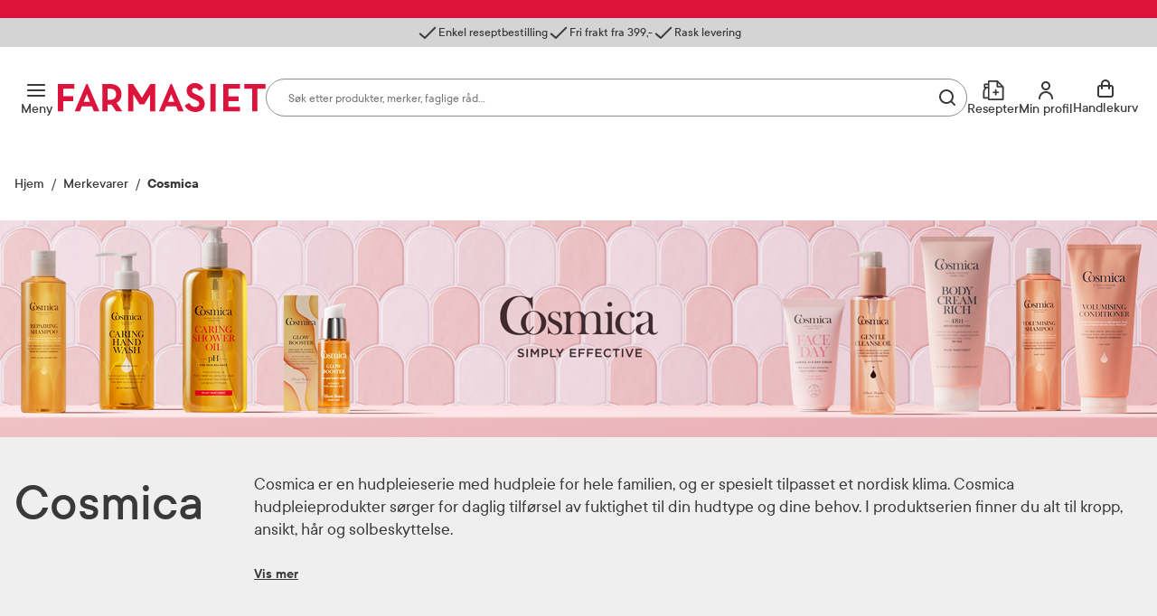

--- FILE ---
content_type: text/html; charset=utf-8
request_url: https://www.farmasiet.no/merkevarer/c/cosmica?productType=Ansiktsolje,Booster,C-Vitaminserum&orderBy=0
body_size: 37594
content:

<!DOCTYPE html>

<html lang="no">
    <head>
        <meta charset="utf-8" />
        <meta name="viewport" content="width=device-width, initial-scale=1" />

        <link rel="preload" as="font" href="/dist/assets/fonts/TTCommons-Bold.woff2" type="font/woff2" crossorigin="anonymous">
<link rel="preload" as="font" href="/dist/assets/fonts/TTCommons-DemiBold.woff2" type="font/woff2" crossorigin="anonymous">
<link rel="preload" as="font" href="/dist/assets/fonts/TTCommons-Medium.woff2" type="font/woff2" crossorigin="anonymous">
<link rel="preload" as="font" href="/dist/assets/fonts/TTCommons-Regular.woff2" type="font/woff2" crossorigin="anonymous">

            <link rel="preconnect" href="https://www.googletagmanager.com"/>
            <link rel="preconnect" href="https://www.google-analytics.com"/>

            <link rel="preconnect" href="https://invitejs.trustpilot.com"/>


        
    
    
        <title>Cosmica - Farmasiet.no</title>
    
    <meta name="robots" content="index,follow">
    
        <meta property="og:title" content="Cosmica - Farmasiet.no" />
        <meta property="og:image" content="https://www.farmasiet.no/dist/assets/images/logo.svg?format=jpg&w=490" />
        <meta property="og:url" content="https://www.farmasiet.no/merkevarer/c/cosmica" />
        <meta property="og:type" content="article" />


<link href="https://www.farmasiet.no/merkevarer/c/cosmica" rel="canonical" />
        <link type="text/css" rel="stylesheet" href="/dist/5.11f9ebcf78c8d001ff01.css"/>

        
<link rel="shortcut icon" type="image/x-icon" href="/dist/assets/images/favicon.ico?v=1.0.0.0">
<link rel="apple-touch-icon" sizes="180x180" href="/dist/assets/images/apple-touch-icon.png?v=1.0.0.0">
<link rel="icon" type="image/png" sizes="32x32" href="/dist/assets/images/favicon-32x32.png?v=1.0.0.0">
<link rel="icon" type="image/png" sizes="16x16" href="/dist/assets/images/favicon-16x16.png?v=1.0.0.0">
<link rel="icon" type="image/ico" href="/dist/assets/images/favicon.ico?v=1.0.0.0">

<link rel="mask-icon" href="/dist/assets/images/safari-pinned-tab.svg?v=1.0.0.0" color="#dc143c">
<link rel="manifest" href="/dist/manifest.json?v=1.0.0.0">
<meta name="msapplication-TileColor" content="#fff">
<meta name="theme-color" content="#dc143c">

        <script>
!function(T,l,y){var S=T.location,k="script",D="instrumentationKey",C="ingestionendpoint",I="disableExceptionTracking",E="ai.device.",b="toLowerCase",w="crossOrigin",N="POST",e="appInsightsSDK",t=y.name||"appInsights";(y.name||T[e])&&(T[e]=t);var n=T[t]||function(d){var g=!1,f=!1,m={initialize:!0,queue:[],sv:"5",version:2,config:d};function v(e,t){var n={},a="Browser";return n[E+"id"]=a[b](),n[E+"type"]=a,n["ai.operation.name"]=S&&S.pathname||"_unknown_",n["ai.internal.sdkVersion"]="javascript:snippet_"+(m.sv||m.version),{time:function(){var e=new Date;function t(e){var t=""+e;return 1===t.length&&(t="0"+t),t}return e.getUTCFullYear()+"-"+t(1+e.getUTCMonth())+"-"+t(e.getUTCDate())+"T"+t(e.getUTCHours())+":"+t(e.getUTCMinutes())+":"+t(e.getUTCSeconds())+"."+((e.getUTCMilliseconds()/1e3).toFixed(3)+"").slice(2,5)+"Z"}(),iKey:e,name:"Microsoft.ApplicationInsights."+e.replace(/-/g,"")+"."+t,sampleRate:100,tags:n,data:{baseData:{ver:2}}}}var h=d.url||y.src;if(h){function a(e){var t,n,a,i,r,o,s,c,u,p,l;g=!0,m.queue=[],f||(f=!0,t=h,s=function(){var e={},t=d.connectionString;if(t)for(var n=t.split(";"),a=0;a<n.length;a++){var i=n[a].split("=");2===i.length&&(e[i[0][b]()]=i[1])}if(!e[C]){var r=e.endpointsuffix,o=r?e.location:null;e[C]="https://"+(o?o+".":"")+"dc."+(r||"services.visualstudio.com")}return e}(),c=s[D]||d[D]||"",u=s[C],p=u?u+"/v2/track":d.endpointUrl,(l=[]).push((n="SDK LOAD Failure: Failed to load Application Insights SDK script (See stack for details)",a=t,i=p,(o=(r=v(c,"Exception")).data).baseType="ExceptionData",o.baseData.exceptions=[{typeName:"SDKLoadFailed",message:n.replace(/\./g,"-"),hasFullStack:!1,stack:n+"\nSnippet failed to load ["+a+"] -- Telemetry is disabled\nHelp Link: https://go.microsoft.com/fwlink/?linkid=2128109\nHost: "+(S&&S.pathname||"_unknown_")+"\nEndpoint: "+i,parsedStack:[]}],r)),l.push(function(e,t,n,a){var i=v(c,"Message"),r=i.data;r.baseType="MessageData";var o=r.baseData;return o.message='AI (Internal): 99 message:"'+("SDK LOAD Failure: Failed to load Application Insights SDK script (See stack for details) ("+n+")").replace(/\"/g,"")+'"',o.properties={endpoint:a},i}(0,0,t,p)),function(e,t){if(JSON){var n=T.fetch;if(n&&!y.useXhr)n(t,{method:N,body:JSON.stringify(e),mode:"cors"});else if(XMLHttpRequest){var a=new XMLHttpRequest;a.open(N,t),a.setRequestHeader("Content-type","application/json"),a.send(JSON.stringify(e))}}}(l,p))}function i(e,t){f||setTimeout(function(){!t&&m.core||a()},500)}var e=function(){var n=l.createElement(k);n.src=h;var e=y[w];return!e&&""!==e||"undefined"==n[w]||(n[w]=e),n.onload=i,n.onerror=a,n.onreadystatechange=function(e,t){"loaded"!==n.readyState&&"complete"!==n.readyState||i(0,t)},n}();y.ld<0?l.getElementsByTagName("head")[0].appendChild(e):setTimeout(function(){l.getElementsByTagName(k)[0].parentNode.appendChild(e)},y.ld||0)}try{m.cookie=l.cookie}catch(p){}function t(e){for(;e.length;)!function(t){m[t]=function(){var e=arguments;g||m.queue.push(function(){m[t].apply(m,e)})}}(e.pop())}var n="track",r="TrackPage",o="TrackEvent";t([n+"Event",n+"PageView",n+"Exception",n+"Trace",n+"DependencyData",n+"Metric",n+"PageViewPerformance","start"+r,"stop"+r,"start"+o,"stop"+o,"addTelemetryInitializer","setAuthenticatedUserContext","clearAuthenticatedUserContext","flush"]),m.SeverityLevel={Verbose:0,Information:1,Warning:2,Error:3,Critical:4};var s=(d.extensionConfig||{}).ApplicationInsightsAnalytics||{};if(!0!==d[I]&&!0!==s[I]){var c="onerror";t(["_"+c]);var u=T[c];T[c]=function(e,t,n,a,i){var r=u&&u(e,t,n,a,i);return!0!==r&&m["_"+c]({message:e,url:t,lineNumber:n,columnNumber:a,error:i}),r},d.autoExceptionInstrumented=!0}return m}(y.cfg);function a(){y.onInit&&y.onInit(n)}(T[t]=n).queue&&0===n.queue.length?(n.queue.push(a),n.trackPageView({})):a()}(window,document,{src: "https://js.monitor.azure.com/scripts/b/ai.2.gbl.min.js", crossOrigin: "anonymous", cfg: {instrumentationKey:'09b1d852-7c24-413d-891a-5dd6c13bc4e2', disableCookiesUsage: false }});
</script>

        

        
    <script>
        window.VisitorIntelligenceTrackingEnabled = true;
        window.VisitorIntelligenceSettings = {"endPointUrl":"/episerverapi/commercetracking/track","preferredCulture":"no"};
        window.RecommendationsRequired = false;
    </script>

        
    <script>
        window.experimentsDefinition = {"userId":"ef2ddee4-9800-49b7-9850-749da720bdd7","path":"/merkevarer/c/cosmica","experiments":[],"globalExperimentList":"","experimentationPathHeaderName":"experimentation-path","experimentationUserDataHeaderName":"experimentation-userdata"};
    </script>


    <script>
        window.cookieNames = {"tracking":{"marketing":"TR_MARKETING","preferences":"TR_PREFERENCES","statistics":"TR_STATISTICS"},"bankId":{"sessionId":"Prod-IdPortenSessionId","sessionValidity":"Prod-IdPortenSessionId-IsAlive"}};
    </script>

        
<script>
    window.enhancedConversionsUserData = {
        userId: '',
        email: ''
    }
</script>


        
    </head>
    <body data-experiment="">
    <noscript>
        <iframe src="https://www.googletagmanager.com/ns.html?id=GTM-NGZC2LS" height="0" width="0" style="display: none; visibility: hidden"></iframe>
    </noscript>
        
        
<div id="react_0HNIQ6B0IJNRU"></div>
        





<div class="PageContainer">

    
<div id="react_0HNIQ6B0IJNRQ"><div><div><aside class="NewModal NewModal--Hidden" inert=""><div class="NewModal__Inner NewModal__Inner--Center NewModal__Inner--Default" role="dialog" aria-modal="true" aria-hidden="true" aria-labelledby="id-1"><div class="NewModal__DragHandle"></div><button class="NewModal__CloseButton" type="button"><span class="visuallyHidden">Lukk</span></button><div class="NewModal__Header"><h2 class="NewModal__Heading" id="id-1">Sesjon utløpt</h2></div><div class="NewModal__SwipeableOverlay"></div><div class="NewModal__Content"><p class="LoginModal__Text">Sesjonen din har utløpt. Vennligst logg inn på nytt.</p></div><div class="NewModal__Footer NewModal__Footer--MobileRight"><div class="NewModal__Buttons"><button class="Button Button--Medium Button--Primary Button--LoaderLeft NewModal__PrimaryButton">Logg inn</button></div></div></div></aside></div></div><div><div><aside class="NewModal NewModal--Hidden" inert=""><div class="NewModal__Inner NewModal__Inner--Center NewModal__Inner--Default" role="dialog" aria-modal="true" aria-hidden="true" aria-labelledby="id-2"><div class="NewModal__DragHandle"></div><button class="NewModal__CloseButton" type="button"><span class="visuallyHidden">Lukk</span></button><div class="NewModal__Header"><h2 class="NewModal__Heading" id="id-2">Legg til som favoritt</h2></div><div class="NewModal__SwipeableOverlay"></div><div class="NewModal__Content"><span class="LoginFavouritesModal__Text">Du må være logget inn for å legge dette produktet til som favoritt</span></div><div class="NewModal__Footer NewModal__Footer--MobileRight"><div class="NewModal__Buttons NewModal__Buttons--VerticalMobile"><button class="Button Button--Medium Button--Link Button--LoaderLeft NewModal__LinkButton">Ny kunde? Registrer deg her</button><button class="Button Button--Medium Button--Primary Button--LoaderLeft NewModal__PrimaryButton">Logg inn</button></div></div></div></aside></div></div><div><div><aside class="NewModal NewModal--Hidden" inert=""><div class="NewModal__Inner NewModal__Inner--Center NewModal__Inner--Default" role="dialog" aria-modal="true" aria-hidden="true" aria-labelledby="id-3"><div class="NewModal__DragHandle"></div><button class="NewModal__CloseButton" type="button"><span class="visuallyHidden">Lukk</span></button><div class="NewModal__Header"><h2 class="NewModal__Heading" id="id-3">Endringer i handlekurven din</h2></div><div class="NewModal__SwipeableOverlay"></div><div class="NewModal__Content"><p class="CartMergedModal__Text">Produkter du valgte før du logget inn har blitt lagt til handlekurven din. Vennligst kontroller at innholdet i handlekurven er korrekt.</p></div><div class="NewModal__Footer NewModal__Footer--MobileRight"><div class="NewModal__Buttons"><button class="Button Button--Medium Button--Primary Button--LoaderLeft NewModal__PrimaryButton">Lukk</button></div></div></div></aside></div></div><div></div><div></div><div><div><aside class="NewModal NewModal--Hidden" inert=""><div class="NewModal__Inner NewModal__Inner--Center NewModal__Inner--Default" role="dialog" aria-modal="true" aria-hidden="true" aria-labelledby="id-4"><div class="NewModal__DragHandle"></div><button class="NewModal__CloseButton" type="button"><span class="visuallyHidden">Lukk</span></button><div class="NewModal__Header"><h2 class="NewModal__Heading" id="id-4">En feil oppstod</h2></div><div class="NewModal__SwipeableOverlay"></div><div class="NewModal__Content"><p class="FatalErrorModal__Text">Handlekurven er ugyldig. Last inn siden på nytt.</p></div><div class="NewModal__Footer NewModal__Footer--MobileRight"><div class="NewModal__Buttons"><button class="Button Button--Medium Button--Primary Button--LoaderLeft NewModal__PrimaryButton">Last inn siden på nytt</button></div></div></div></aside></div></div><div><div><aside class="NewModal NewModal--Hidden" inert=""><div class="NewModal__Inner CooledProductsConflictModal NewModal__Inner--Center NewModal__Inner--Default" role="dialog" aria-modal="true" aria-hidden="true" aria-labelledby="id-5"><div class="NewModal__DragHandle"></div><button class="NewModal__CloseButton" type="button"><span class="visuallyHidden">Avbryt</span></button><div class="NewModal__Header"><h2 class="NewModal__Heading" id="id-5">Velg produkt</h2></div><div class="NewModal__SwipeableOverlay"></div><div class="NewModal__Content"><div class="CooledProductsConflictModal__Text"><div class="CooledProductsConflictModal__Description">Produktet du prøver å legge til tåler ikke kjøl. Vi ser at du har produkt i handlekurven som må sendes med kjøletransport. For å sikre riktig kvalitet, må disse bestilles hver for seg.</div><div class="CooledProductsConflictModal__SelectProducts">Velg produkt du ønsker å beholde:</div></div><div class="CooledProductsConflictModal__Entries" role="radiogroup"></div></div><div class="NewModal__Footer NewModal__Footer--MobileRight"><div class="NewModal__Buttons"><button class="Button Button--Medium Button--Link Button--LoaderLeft NewModal__LinkButton">Avbryt</button><button class="Button Button--Medium Button--Primary Button--LoaderLeft NewModal__PrimaryButton">Behold</button></div></div></div></aside></div></div><div class="Ribbon"><div class="Ribbon__Content"><ul class="Ribbon__Items"><li class="Ribbon__Item"><span class="RibbonItem RibbonItem--small"><span class="RibbonItem__Icon RibbonItem__Icon--Checkmark" aria-hidden="true"></span><span class="RibbonItem__Text">Enkel reseptbestilling</span></span></li><li class="Ribbon__Item"><span class="RibbonItem RibbonItem--small"><span class="RibbonItem__Icon RibbonItem__Icon--Checkmark" aria-hidden="true"></span><span class="RibbonItem__Text">Fri frakt fra 399,-</span></span></li><li class="Ribbon__Item"><span class="RibbonItem RibbonItem--small"><span class="RibbonItem__Icon RibbonItem__Icon--Checkmark" aria-hidden="true"></span><span class="RibbonItem__Text">Rask levering</span></span></li></ul></div></div><header class="Header Header--Compact Header--WithRibbon"><a class="Header__SkipToContent" href="#mainContent">Gå til innhold</a><a class="Header__SkipToContent" href="https://www.farmasiet.no/cart">Gå til kassen</a><div hidden="">Production | 44 | 8:13:27</div><div class="Header__TopWrapper Header__TopWrapper--WithAbsoluteSearch"><div class="Header__Top Header__Top--WithSearch"><div class="Header__TopContent"><div class="Header__LeftSide"><div class="Header__NavigationButtons"><button aria-haspopup="true" aria-expanded="false" class="HeaderMenuButton HeaderMenuButton--LabelVisible"><span class="hideOnMobile">Meny</span><span class="visuallyHidden">Åpne</span></button></div></div><a href="/" class="Header__Logo"><img src="/dist/assets/images/logo.svg?v=1.0.0.0" alt="Farmasiet Logo" width="230" height="32"/></a><div class="Header__SearchWrapper"><div class="RichSearch RichSearch--WithoutAnimation"><div class="RichSearch__Inner"><div class="RichSearch__InputWrapper"><label class="visuallyHidden" for="RichSearch__Input">Søk</label><input type="text" id="RichSearch__Input" class="RichSearch__Input" placeholder="Søk etter produkter, merker, faglige råd…" value="" tabindex="-1" autoComplete="off"/><button class="RichSearch__CloseButton" type="button"><span class="visuallyHidden">Lukk</span></button><div class="RichSearch__ButtonsRight"><button class="RichSearch__ClearButton" type="button"><span class="visuallyHidden">Tøm</span></button><div class="RichSearch__ClearButtonDivider"></div><button aria-disabled="true" class="RichSearch__SearchButton" type="button"><span class="visuallyHidden">Søk blant flere tusen produkter</span></button></div></div></div></div></div><div class="Header__RightSide"><div class="Header__SearchButton--Right"><button class="HeaderSearchButton HeaderSearchButton--LabelVisible"><span class="hideOnMobile">Søk</span><span class="visuallyHidden">Søk</span></button></div><ul class="Header__Actions"><li><div><div><div><button id="prescription-list-action" class="Header__ActionsRxPage Header__ActionsRxPage--LabelVisible" aria-haspopup="true" aria-expanded="false"><span>Resepter</span><span class="visuallyHidden">RX service</span></button><div class="RxMenu__Overlay"></div><div class="RxMenu" inert=""><div class="ReactCollapse--collapse" style="height:0px;overflow:hidden" aria-hidden="true"><div class="ReactCollapse--content"><div class="RxMenu__Placeholder"><div class="RxMenu__Content"><div class="RxMenu__HeaderWrapper RxMenu__HeaderWrapper--HideOnDesktop"><div class="RxMenu__Header">Mine resepter</div><button class="RxMenu__CloseButton" aria-haspopup="true" aria-expanded="false"><span class="visuallyHidden">Lukk</span></button></div><div class="RxMenu__Section"><ul class="RxMenu__LinksList"><li><a class="Button Button--Primary Button--Medium RxMenu__BuyPrescriptionButton" href="/prescription-list">Kjøp reseptvare</a></li><li class="RxMenu__Link"><a href="/prescription-list" rel="nofollow"><span class="RxMenuLinks__LinkIcon SvgIcon NavigationLinkIcon--RxDefault"></span><span class="RxMenuLinks__Text">Mine resepter</span></a></li><li class="RxMenu__Link"><a href="/prescription-history" rel="nofollow"><span class="RxMenuLinks__LinkIcon SvgIcon NavigationLinkIcon--HistoryDefault"></span><span class="RxMenuLinks__Text">Resepthistorikk</span></a></li><li class="RxMenu__Link"><a href="/inbox" rel="nofollow"><span class="RxMenuLinks__LinkIcon SvgIcon NavigationLinkIcon--MailDefault"></span><span class="RxMenuLinks__Text">Meldinger fra farmasøyten</span><div class="RxMenu__UnreadMessagesBadge"><iframe src="https://resept.farmasiet.no/inbox/unread-messages-badge.html" width="100%" height="100%"></iframe></div></a></li></ul></div><div class="RxMenu__QuickHelp"><a class="RxMenu__QuickHelp__Link" href="/kundesenter"><span class="RxMenu__LinkIcon RxMenuIcon__Support"></span><div class="RxMenu__TextContainer"><span class="RxMenu_Text">Kundeservice</span><span class="RxMenu_Text">33 74 03 24</span></div></a></div></div></div></div></div></div></div></div></div></li><li><div><div><div class="ActionMenuWrapper"><button id="my-profile-action" class="Header__ActionsMyProfile Header__ActionsMyProfile--LabelVisible" aria-haspopup="false" aria-expanded="false"><span class="hideOnMobile">Min profil</span><span class="visuallyHidden">Min profil</span></button><div class="ActionMenu__Overlay"></div><div class="ActionMenu" inert=""><div class="ReactCollapse--collapse" style="height:0px;overflow:hidden" aria-hidden="true"><div class="ReactCollapse--content"><div class="ActionMenu__Placeholder"><div class="ActionMenu__Content"><div class="LoginMenu"><a href="/login?redirect_uri=%2Fmerkevarer%2Fc%2Fcosmica" rel="nofollow noopener" class="Button Button--Medium Button--Primary LoginMenu__Button">Logg inn</a></div><ul class="ActionMenu__LinksList"><li class="ActionMenu__Link"><a href="/user-profile" rel="nofollow"><span>Min profil</span></a></li><li class="ActionMenu__Link"><a href="/favourites" rel="nofollow"><span>Mine favoritter</span></a></li><li class="ActionMenu__Link"><a href="/orders" rel="nofollow"><span>Mine bestillinger</span></a></li></ul></div></div></div></div></div></div></div></div></li><li><div class="CartV2" id="cart-action"><a class="CartV2__ToggleButton CartV2__ToggleButton--LabelVisible" href="https://www.farmasiet.no/cart"><span class="hideOnMobile" aria-hidden="true">Handlekurv</span><span class="visuallyHidden">Se handlekurv</span></a></div></li></ul></div></div><div><div><nav class="Navigation"><div class="Navigation__Content"><div class="Navigation__ContentOuter"><div class="Navigation__ContentInner"><button class="Navigation__CloseButton"></button><div class="NavigationLinks"><ul class="NavigationLinks__List"><li class="NavigationLinks__Link NavigationLinks__Link--Highlighted"><a href="/kampanjer"><span class="NavigationLinks__LinkIcon SvgIcon NavigationLinkIcon--PercentageHighlighted"></span>Kampanjer</a></li><li class="NavigationLinks__Link NavigationLinks__Link--Default"><a href="/merkevarer"><span class="NavigationLinks__LinkIcon SvgIcon NavigationLinkIcon--NoneDefault"></span>Merkevarer</a></li><li class="NavigationLinks__Link NavigationLinks__Link--Default"><a href="/nyheter"><span class="NavigationLinks__LinkIcon SvgIcon NavigationLinkIcon--NoneDefault"></span>Nyheter</a></li><li class="NavigationLinks__Link NavigationLinks__Link--Default"><a href="/kampanjer/populaertnaa"><span class="NavigationLinks__LinkIcon SvgIcon NavigationLinkIcon--NoneDefault"></span>Populært nå</a></li><li class="NavigationLinks__Link NavigationLinks__Link--Default"><a href="/rad-fra-apoteket"><span class="NavigationLinks__LinkIcon SvgIcon NavigationLinkIcon--NoneDefault"></span>Råd fra apoteket</a></li></ul><ul class="NavigationLinks__List"><li class="NavigationLinks__Link NavigationLinks__Link--Default"><a href="/kundesenter/mine-resepter"><span class="NavigationLinks__LinkIcon SvgIcon NavigationLinkIcon--PlusDefault"></span>Mine resepter</a></li><li class="NavigationLinks__Link NavigationLinks__Link--Default"><a href="/kundesenter"><span class="NavigationLinks__LinkIcon SvgIcon NavigationLinkIcon--HeadphonesDefault"></span>Kundesenter</a></li></ul></div><div class="Navigation__CategoriesWrapper"><span class="Navigation__Title">Produkter</span><ul class="NavList"><li class="NavListItem"><div class="NavListItem__Heading NavListItem__Heading--FirstLevel"><button class="NavListItem__Button" aria-haspopup="true" aria-expanded="false"><span class="visuallyHidden">Åpne</span></button><a href="/catalog/allergi-og-astma" class="HasSubitems" tabindex="-1">Allergi og astma</a></div><div><div class="NavListItem__Content"><div class="NavListItem__ContentInner"><div class="NavListItem__LinksSections"><button class="NavListItem__BackButton" type="button">Allergi og astma</button><ul class="NavList"><li class="NavListItem"><div class="NavListItem__Heading"><a href="/catalog/allergi-og-astma" class="NavList__Link NavList__Link--Bold">Alle produkter</a></div></li><li class="NavListItem"><div class="NavListItem__Heading"><a href="/catalog/allergi-og-astma/astma">Astma</a></div></li><li class="NavListItem"><div class="NavListItem__Heading"><a href="/catalog/allergi-og-astma/eksem">Eksem</a></div></li><li class="NavListItem"><div class="NavListItem__Heading"><a href="/catalog/allergi-og-astma/eksemklar">Eksemklær</a></div></li><li class="NavListItem"><div class="NavListItem__Heading"><a href="/catalog/allergi-og-astma/hjelpemidler-til-allergikere">Hjelpemidler til allergikere</a></div></li><li class="NavListItem"><div class="NavListItem__Heading"><a href="/catalog/allergi-og-astma/kloe-og-utslett">Kløe og utslett</a></div></li><li class="NavListItem"><div class="NavListItem__Heading"><a href="/catalog/allergi-og-astma/melkeerstatning">Melkeerstatning</a></div></li><li class="NavListItem"><div class="NavListItem__Heading"><a href="/catalog/allergi-og-astma/pollenallergi">Pollenallergi</a></div></li></ul></div></div></div></div></li><li class="NavListItem"><div class="NavListItem__Heading NavListItem__Heading--FirstLevel"><button class="NavListItem__Button" aria-haspopup="true" aria-expanded="false"><span class="visuallyHidden">Åpne</span></button><a href="/catalog/ansiktspleie" class="HasSubitems" tabindex="-1">Ansiktspleie</a></div><div><div class="NavListItem__Content"><div class="NavListItem__ContentInner"><div class="NavListItem__LinksSections"><button class="NavListItem__BackButton" type="button">Ansiktspleie</button><ul class="NavList"><li class="NavListItem"><div class="NavListItem__Heading"><a href="/catalog/ansiktspleie" class="NavList__Link NavList__Link--Bold">Alle produkter</a></div></li><li class="NavListItem"><div class="NavListItem__Heading"><a href="/catalog/ansiktspleie/akne">Akne</a></div></li><li class="NavListItem"><div class="NavListItem__Heading"><a href="/catalog/ansiktspleie/toner">Toner</a></div></li><li class="NavListItem"><div class="NavListItem__Heading"><a href="/catalog/ansiktspleie/ansiktsmasker-og-skrubb">Ansiktsmasker og skrubb</a></div></li><li class="NavListItem"><div class="NavListItem__Heading"><a href="/catalog/ansiktspleie/selvbruning-ansikt">Selvbruning ansikt</a></div></li><li class="NavListItem"><div class="NavListItem__Heading"><a href="/catalog/ansiktspleie/dagkrem">Dagkrem</a></div></li><li class="NavListItem"><div class="NavListItem__Heading"><a href="/catalog/ansiktspleie/eksem-e482fbe9">Eksem</a></div></li><li class="NavListItem"><div class="NavListItem__Heading"><a href="/catalog/ansiktspleie/kosmetikk">Kosmetikk</a></div></li><li class="NavListItem"><div class="NavListItem__Heading"><a href="/catalog/ansiktspleie/lepper">Lepper</a></div></li><li class="NavListItem"><div class="NavListItem__Heading"><a href="/catalog/ansiktspleie/nattkrem">Nattkrem</a></div></li><li class="NavListItem"><div class="NavListItem__Heading"><a href="/catalog/ansiktspleie/pigmentflekker">Pigmentflekker</a></div></li><li class="NavListItem"><div class="NavListItem__Heading"><a href="/catalog/ansiktspleie/ansiktsrens">Ansiktsrens</a></div></li><li class="NavListItem"><div class="NavListItem__Heading"><a href="/catalog/ansiktspleie/rosacea">Rosacea</a></div></li><li class="NavListItem"><div class="NavListItem__Heading"><a href="/catalog/ansiktspleie/serum">Serum</a></div></li><li class="NavListItem"><div class="NavListItem__Heading"><a href="/catalog/ansiktspleie/solkrem-ansikt">Solkrem ansikt</a></div></li><li class="NavListItem"><div class="NavListItem__Heading"><a href="/catalog/ansiktspleie/til-herrer">Til herrer</a></div></li><li class="NavListItem"><div class="NavListItem__Heading"><a href="/catalog/ansiktspleie/tilbehor-ansikt">Tilbehør ansikt</a></div></li><li class="NavListItem"><div class="NavListItem__Heading"><a href="/catalog/ansiktspleie/oyekrem">Øyekrem</a></div></li></ul></div></div></div></div></li><li class="NavListItem"><div class="NavListItem__Heading NavListItem__Heading--FirstLevel"><button class="NavListItem__Button" aria-haspopup="true" aria-expanded="false"><span class="visuallyHidden">Åpne</span></button><a href="/catalog/dyrepleie-fritid-og-reise" class="HasSubitems" tabindex="-1">Dyrepleie, fritid og reise</a></div><div><div class="NavListItem__Content"><div class="NavListItem__ContentInner"><div class="NavListItem__LinksSections"><button class="NavListItem__BackButton" type="button">Dyrepleie, fritid og reise</button><ul class="NavList"><li class="NavListItem"><div class="NavListItem__Heading"><a href="/catalog/dyrepleie-fritid-og-reise" class="NavList__Link NavList__Link--Bold">Alle produkter</a></div></li><li class="NavListItem"><div class="NavListItem__Heading"><a href="/catalog/dyrepleie-fritid-og-reise/dyrepleie">Dyrepleie</a></div></li><li class="NavListItem"><div class="NavListItem__Heading"><a href="/catalog/dyrepleie-fritid-og-reise/hus-og-hjem">Hus og hjem</a></div></li><li class="NavListItem"><div class="NavListItem__Heading"><a href="/catalog/dyrepleie-fritid-og-reise/gnagsar">Gnagsår</a></div></li><li class="NavListItem"><div class="NavListItem__Heading"><a href="/catalog/dyrepleie-fritid-og-reise/klar">Klær</a></div></li><li class="NavListItem"><div class="NavListItem__Heading"><a href="/catalog/dyrepleie-fritid-og-reise/kompresjonsstromper">Kompresjonsstrømper</a></div></li><li class="NavListItem"><div class="NavListItem__Heading"><a href="/catalog/dyrepleie-fritid-og-reise/leddstotter">Leddstøtter</a></div></li><li class="NavListItem"><div class="NavListItem__Heading"><a href="/catalog/dyrepleie-fritid-og-reise/massasje">Massasje</a></div></li><li class="NavListItem"><div class="NavListItem__Heading"><a href="/catalog/dyrepleie-fritid-og-reise/reise">Reise</a></div></li><li class="NavListItem"><div class="NavListItem__Heading"><a href="/catalog/dyrepleie-fritid-og-reise/sport--og-fritidsutstyr">Sport- og fritidsutstyr</a></div></li></ul></div></div></div></div></li><li class="NavListItem"><div class="NavListItem__Heading NavListItem__Heading--FirstLevel"><button class="NavListItem__Button" aria-haspopup="true" aria-expanded="false"><span class="visuallyHidden">Åpne</span></button><a href="/catalog/feber-og-forkjolelse" class="HasSubitems" tabindex="-1">Feber og forkjølelse</a></div><div><div class="NavListItem__Content"><div class="NavListItem__ContentInner"><div class="NavListItem__LinksSections"><button class="NavListItem__BackButton" type="button">Feber og forkjølelse</button><ul class="NavList"><li class="NavListItem"><div class="NavListItem__Heading"><a href="/catalog/feber-og-forkjolelse" class="NavList__Link NavList__Link--Bold">Alle produkter</a></div></li><li class="NavListItem"><div class="NavListItem__Heading"><a href="/catalog/feber-og-forkjolelse/smertestillende-og-febernedsettende">Smertestillende og febernedsettende</a></div></li><li class="NavListItem"><div class="NavListItem__Heading"><a href="/catalog/feber-og-forkjolelse/forebyggende">Forebyggende</a></div></li><li class="NavListItem"><div class="NavListItem__Heading"><a href="/catalog/feber-og-forkjolelse/hals-og-hoste">Hals og hoste</a></div></li><li class="NavListItem"><div class="NavListItem__Heading"><a href="/catalog/feber-og-forkjolelse/termometer">Termometer</a></div></li><li class="NavListItem"><div class="NavListItem__Heading"><a href="/catalog/feber-og-forkjolelse/nesespray-og-nesedraper">Nesespray og nesedråper</a></div></li></ul></div></div></div></div></li><li class="NavListItem"><div class="NavListItem__Heading NavListItem__Heading--FirstLevel"><button class="NavListItem__Button" aria-haspopup="true" aria-expanded="false"><span class="visuallyHidden">Åpne</span></button><a href="/catalog/helse-og-livsstil" class="HasSubitems" tabindex="-1">Helse og livsstil</a></div><div><div class="NavListItem__Content"><div class="NavListItem__ContentInner"><div class="NavListItem__LinksSections"><button class="NavListItem__BackButton" type="button">Helse og livsstil</button><ul class="NavList"><li class="NavListItem"><div class="NavListItem__Heading"><a href="/catalog/helse-og-livsstil" class="NavList__Link NavList__Link--Bold">Alle produkter</a></div></li><li class="NavListItem"><div class="NavListItem__Heading"><a href="/catalog/helse-og-livsstil/diabetes">Diabetes</a></div></li><li class="NavListItem"><div class="NavListItem__Heading"><a href="/catalog/helse-og-livsstil/hjerte-og-blodtrykk">Hjerte og blodtrykk</a></div></li><li class="NavListItem"><div class="NavListItem__Heading"><a href="/catalog/helse-og-livsstil/ned-i-vekt">Ned i vekt</a></div></li><li class="NavListItem"><div class="NavListItem__Heading"><a href="/catalog/helse-og-livsstil/roykeslutt">Røykeslutt</a></div></li><li class="NavListItem"><div class="NavListItem__Heading"><a href="/catalog/helse-og-livsstil/sovn-og-avslapning">Søvn og avslapning</a></div></li></ul></div></div></div></div></li><li class="NavListItem"><div class="NavListItem__Heading NavListItem__Heading--FirstLevel"><button class="NavListItem__Button" aria-haspopup="true" aria-expanded="false"><span class="visuallyHidden">Åpne</span></button><a href="/catalog/hjelpemidler-og-utstyr" class="HasSubitems" tabindex="-1">Hjelpemidler og utstyr</a></div><div><div class="NavListItem__Content"><div class="NavListItem__ContentInner"><div class="NavListItem__LinksSections"><button class="NavListItem__BackButton" type="button">Hjelpemidler og utstyr</button><ul class="NavList"><li class="NavListItem"><div class="NavListItem__Heading"><a href="/catalog/hjelpemidler-og-utstyr" class="NavList__Link NavList__Link--Bold">Alle produkter</a></div></li><li class="NavListItem"><div class="NavListItem__Heading"><a href="/catalog/hjelpemidler-og-utstyr/diverse">Diverse</a></div></li><li class="NavListItem"><div class="NavListItem__Heading"><a href="/catalog/hjelpemidler-og-utstyr/doseringsutstyr">Doseringsutstyr</a></div></li><li class="NavListItem"><div class="NavListItem__Heading"><a href="/catalog/hjelpemidler-og-utstyr/dusjbeskyttelse">Dusjbeskyttelse</a></div></li><li class="NavListItem"><div class="NavListItem__Heading"><a href="/catalog/hjelpemidler-og-utstyr/enklere-hverdag">Enklere hverdag</a></div></li><li class="NavListItem"><div class="NavListItem__Heading"><a href="/catalog/hjelpemidler-og-utstyr/hansker">Hansker</a></div></li><li class="NavListItem"><div class="NavListItem__Heading"><a href="/catalog/hjelpemidler-og-utstyr/hovne-ben-og-kompresjonsstromper">Hovne ben og kompresjonsstrømper</a></div></li><li class="NavListItem"><div class="NavListItem__Heading"><a href="/catalog/hjelpemidler-og-utstyr/injeksjonsutstyr">Injeksjonsutstyr</a></div></li><li class="NavListItem"><div class="NavListItem__Heading"><a href="/catalog/hjelpemidler-og-utstyr/krykker-og-stokker">Krykker og stokker</a></div></li><li class="NavListItem"><div class="NavListItem__Heading"><a href="/catalog/hjelpemidler-og-utstyr/selvtester">Selvtester</a></div></li><li class="NavListItem"><div class="NavListItem__Heading"><a href="/catalog/hjelpemidler-og-utstyr/sklisikring-og-brodder">Sklisikring og brodder</a></div></li><li class="NavListItem"><div class="NavListItem__Heading"><a href="/catalog/hjelpemidler-og-utstyr/stotteprodukter">Støtteprodukter</a></div></li></ul></div></div></div></div></li><li class="NavListItem"><div class="NavListItem__Heading NavListItem__Heading--FirstLevel"><button class="NavListItem__Button" aria-haspopup="true" aria-expanded="false"><span class="visuallyHidden">Åpne</span></button><a href="/catalog/hud-og-har" class="HasSubitems" tabindex="-1">Hud og hår</a></div><div><div class="NavListItem__Content"><div class="NavListItem__ContentInner"><div class="NavListItem__LinksSections"><button class="NavListItem__BackButton" type="button">Hud og hår</button><ul class="NavList"><li class="NavListItem"><div class="NavListItem__Heading"><a href="/catalog/hud-og-har" class="NavList__Link NavList__Link--Bold">Alle produkter</a></div></li><li class="NavListItem"><div class="NavListItem__Heading"><a href="/catalog/hud-og-har/barbering-og-harfjerning">Barbering og hårfjerning</a></div></li><li class="NavListItem"><div class="NavListItem__Heading"><a href="/catalog/hud-og-har/selvbruning">Selvbruning</a></div></li><li class="NavListItem"><div class="NavListItem__Heading"><a href="/catalog/hud-og-har/after-sun">After-sun</a></div></li><li class="NavListItem"><div class="NavListItem__Heading"><a href="/catalog/hud-og-har/deodoranter">Deodoranter</a></div></li><li class="NavListItem"><div class="NavListItem__Heading"><a href="/catalog/hud-og-har/desinfeksjon">Desinfeksjon</a></div></li><li class="NavListItem"><div class="NavListItem__Heading"><a href="/catalog/hud-og-har/dusj-og-bad">Dusj og bad</a></div></li><li class="NavListItem"><div class="NavListItem__Heading"><a href="/catalog/hud-og-har/fotpleie">Fotpleie</a></div></li><li class="NavListItem"><div class="NavListItem__Heading"><a href="/catalog/hud-og-har/herre">Herre</a></div></li><li class="NavListItem"><div class="NavListItem__Heading"><a href="/catalog/hud-og-har/hodelus">Hodelus</a></div></li><li class="NavListItem"><div class="NavListItem__Heading"><a href="/catalog/hud-og-har/hand-og-negl">Hånd og negl</a></div></li><li class="NavListItem"><div class="NavListItem__Heading"><a href="/catalog/hud-og-har/harpleie">Hårpleie</a></div></li><li class="NavListItem"><div class="NavListItem__Heading"><a href="/catalog/hud-og-har/kroppspleie">Kroppspleie</a></div></li><li class="NavListItem"><div class="NavListItem__Heading"><a href="/catalog/hud-og-har/oljer-og-massasje">Oljer og massasje</a></div></li><li class="NavListItem"><div class="NavListItem__Heading"><a href="/catalog/hud-og-har/solkrem">Solkrem</a></div></li><li class="NavListItem"><div class="NavListItem__Heading"><a href="/catalog/hud-og-har/syk-hud">Syk hud</a></div></li><li class="NavListItem"><div class="NavListItem__Heading"><a href="/catalog/hud-og-har/tilbehor-kropp">Tilbehør kropp</a></div></li></ul></div></div></div></div></li><li class="NavListItem"><div class="NavListItem__Heading NavListItem__Heading--FirstLevel"><button class="NavListItem__Button" aria-haspopup="true" aria-expanded="false"><span class="visuallyHidden">Åpne</span></button><a href="/catalog/intim-og-underliv" class="HasSubitems" tabindex="-1">Intim og underliv</a></div><div><div class="NavListItem__Content"><div class="NavListItem__ContentInner"><div class="NavListItem__LinksSections"><button class="NavListItem__BackButton" type="button">Intim og underliv</button><ul class="NavList"><li class="NavListItem"><div class="NavListItem__Heading"><a href="/catalog/intim-og-underliv" class="NavList__Link NavList__Link--Bold">Alle produkter</a></div></li><li class="NavListItem"><div class="NavListItem__Heading"><a href="/catalog/intim-og-underliv/endetarmsplager">Endetarmsplager</a></div></li><li class="NavListItem"><div class="NavListItem__Heading"><a href="/catalog/intim-og-underliv/fertilitet">Fertilitet</a></div></li><li class="NavListItem"><div class="NavListItem__Heading"><a href="/catalog/intim-og-underliv/graviditet-og-egglosning">Graviditet og eggløsning</a></div></li><li class="NavListItem"><div class="NavListItem__Heading"><a href="/catalog/intim-og-underliv/glidemidler">Glidemidler</a></div></li><li class="NavListItem"><div class="NavListItem__Heading"><a href="/catalog/intim-og-underliv/intimpleie">Intimpleie</a></div></li><li class="NavListItem"><div class="NavListItem__Heading"><a href="/catalog/intim-og-underliv/irritasjon-kloe-og-sopp">Irritasjon, kløe og sopp</a></div></li><li class="NavListItem"><div class="NavListItem__Heading"><a href="/catalog/intim-og-underliv/kjonnssykdommer">Kjønnssykdommer</a></div></li><li class="NavListItem"><div class="NavListItem__Heading"><a href="/catalog/intim-og-underliv/lett-inkontinens-truseinnlegg">Lett Inkontinens, truseinnlegg,</a></div></li><li class="NavListItem"><div class="NavListItem__Heading"><a href="/catalog/intim-og-underliv/mannens-underliv">Mannens underliv</a></div></li><li class="NavListItem"><div class="NavListItem__Heading"><a href="/catalog/intim-og-underliv/menstruasjon-og-pms">Menstruasjon og PMS</a></div></li><li class="NavListItem"><div class="NavListItem__Heading"><a href="/catalog/intim-og-underliv/overgangsalder">Overgangsalder</a></div></li><li class="NavListItem"><div class="NavListItem__Heading"><a href="/catalog/intim-og-underliv/prevensjon-og-nodprevensjon">Prevensjon og nødprevensjon</a></div></li><li class="NavListItem"><div class="NavListItem__Heading"><a href="/catalog/intim-og-underliv/sexhjelpemidler">Sexhjelpemidler</a></div></li><li class="NavListItem"><div class="NavListItem__Heading"><a href="/catalog/intim-og-underliv/tester">Tester</a></div></li></ul></div></div></div></div></li><li class="NavListItem"><div class="NavListItem__Heading NavListItem__Heading--FirstLevel"><button class="NavListItem__Button" aria-haspopup="true" aria-expanded="false"><span class="visuallyHidden">Åpne</span></button><a href="/catalog/kosttilskudd-og-ernaering" class="HasSubitems" tabindex="-1">Kosttilskudd og ernæring</a></div><div><div class="NavListItem__Content"><div class="NavListItem__ContentInner"><div class="NavListItem__LinksSections"><button class="NavListItem__BackButton" type="button">Kosttilskudd og ernæring</button><ul class="NavList"><li class="NavListItem"><div class="NavListItem__Heading"><a href="/catalog/kosttilskudd-og-ernaering" class="NavList__Link NavList__Link--Bold">Alle produkter</a></div></li><li class="NavListItem"><div class="NavListItem__Heading"><a href="/catalog/kosttilskudd-og-ernaering/drops-og-godteri">Drops og godteri</a></div></li><li class="NavListItem"><div class="NavListItem__Heading"><a href="/catalog/kosttilskudd-og-ernaering/sportsernaring">Sportsernæring</a></div></li><li class="NavListItem"><div class="NavListItem__Heading"><a href="/catalog/kosttilskudd-og-ernaering/krydder-og-droger">Krydder og droger</a></div></li><li class="NavListItem"><div class="NavListItem__Heading"><a href="/catalog/kosttilskudd-og-ernaering/mat-og-produksjon">Mat og produksjon</a></div></li><li class="NavListItem"><div class="NavListItem__Heading"><a href="/catalog/kosttilskudd-og-ernaering/naeringstilskudd">Næringstilskudd</a></div></li><li class="NavListItem"><div class="NavListItem__Heading"><a href="/catalog/kosttilskudd-og-ernaering/plantebaserte-legemidler-og-naturmidler">Plantebaserte legemidler og naturmidler</a></div></li><li class="NavListItem"><div class="NavListItem__Heading"><a href="/catalog/kosttilskudd-og-ernaering/tran-og-omegaprodukter">Tran og omegaprodukter</a></div></li><li class="NavListItem"><div class="NavListItem__Heading"><a href="/catalog/kosttilskudd-og-ernaering/vektkontroll">Vektkontroll</a></div></li><li class="NavListItem"><div class="NavListItem__Heading"><a href="/catalog/kosttilskudd-og-ernaering/vitaminer-og-mineraler">Vitaminer og mineraler</a></div></li></ul></div></div></div></div></li><li class="NavListItem"><div class="NavListItem__Heading NavListItem__Heading--FirstLevel"><button class="NavListItem__Button" aria-haspopup="true" aria-expanded="false"><span class="visuallyHidden">Åpne</span></button><a href="/catalog/mage-og-tarm" class="HasSubitems" tabindex="-1">Mage og tarm</a></div><div><div class="NavListItem__Content"><div class="NavListItem__ContentInner"><div class="NavListItem__LinksSections"><button class="NavListItem__BackButton" type="button">Mage og tarm</button><ul class="NavList"><li class="NavListItem"><div class="NavListItem__Heading"><a href="/catalog/mage-og-tarm" class="NavList__Link NavList__Link--Bold">Alle produkter</a></div></li><li class="NavListItem"><div class="NavListItem__Heading"><a href="/catalog/mage-og-tarm/diare">Diare</a></div></li><li class="NavListItem"><div class="NavListItem__Heading"><a href="/catalog/mage-og-tarm/vaskeerstatning">Væskeerstatning</a></div></li><li class="NavListItem"><div class="NavListItem__Heading"><a href="/catalog/mage-og-tarm/laktoseintoleranse">Laktoseintoleranse</a></div></li><li class="NavListItem"><div class="NavListItem__Heading"><a href="/catalog/mage-og-tarm/endetarmsplager">Endetarmsplager</a></div></li><li class="NavListItem"><div class="NavListItem__Heading"><a href="/catalog/mage-og-tarm/enzymer-og-matintoleranse">Enzymer og matintoleranse</a></div></li><li class="NavListItem"><div class="NavListItem__Heading"><a href="/catalog/mage-og-tarm/forgiftning">Forgiftning</a></div></li><li class="NavListItem"><div class="NavListItem__Heading"><a href="/catalog/mage-og-tarm/forstoppelse">Forstoppelse</a></div></li><li class="NavListItem"><div class="NavListItem__Heading"><a href="/catalog/mage-og-tarm/friskere-mage">Friskere mage</a></div></li><li class="NavListItem"><div class="NavListItem__Heading"><a href="/catalog/mage-og-tarm/halsbrann-og-syreplager">Halsbrann og syreplager</a></div></li><li class="NavListItem"><div class="NavListItem__Heading"><a href="/catalog/mage-og-tarm/luft-i-magen">Luft i magen</a></div></li><li class="NavListItem"><div class="NavListItem__Heading"><a href="/catalog/mage-og-tarm/reisesykekvalme">Reisesyke/kvalme</a></div></li><li class="NavListItem"><div class="NavListItem__Heading"><a href="/catalog/mage-og-tarm/smamarkinnvollsorm">Småmark/innvollsorm</a></div></li><li class="NavListItem"><div class="NavListItem__Heading"><a href="/catalog/mage-og-tarm/tarmundersokelse">Tarmundersøkelse</a></div></li></ul></div></div></div></div></li><li class="NavListItem"><div class="NavListItem__Heading NavListItem__Heading--FirstLevel"><button class="NavListItem__Button" aria-haspopup="true" aria-expanded="false"><span class="visuallyHidden">Åpne</span></button><a href="/catalog/foreldre-og-barn" class="HasSubitems" tabindex="-1">Foreldre og barn</a></div><div><div class="NavListItem__Content"><div class="NavListItem__ContentInner"><div class="NavListItem__LinksSections"><button class="NavListItem__BackButton" type="button">Foreldre og barn</button><ul class="NavList"><li class="NavListItem"><div class="NavListItem__Heading"><a href="/catalog/foreldre-og-barn" class="NavList__Link NavList__Link--Bold">Alle produkter</a></div></li><li class="NavListItem"><div class="NavListItem__Heading"><a href="/catalog/foreldre-og-barn/amming-og-pumping">Amming og pumping</a></div></li><li class="NavListItem"><div class="NavListItem__Heading"><a href="/catalog/foreldre-og-barn/barnesikring">Barnesikring</a></div></li><li class="NavListItem"><div class="NavListItem__Heading"><a href="/catalog/foreldre-og-barn/feber-og-forkjolelse">Feber og forkjølelse</a></div></li><li class="NavListItem"><div class="NavListItem__Heading"><a href="/catalog/foreldre-og-barn/flasker-kopper-og-spiseredskaper">Flasker, kopper og spiseredskaper</a></div></li><li class="NavListItem"><div class="NavListItem__Heading"><a href="/catalog/foreldre-og-barn/graviditet-og-egglosning">Graviditet og eggløsning</a></div></li><li class="NavListItem"><div class="NavListItem__Heading"><a href="/catalog/foreldre-og-barn/klar-leker-og-utstyr">Klær, leker og utstyr</a></div></li><li class="NavListItem"><div class="NavListItem__Heading"><a href="/catalog/foreldre-og-barn/kosttilskudd-til-barn">Kosttilskudd til barn</a></div></li><li class="NavListItem"><div class="NavListItem__Heading"><a href="/catalog/foreldre-og-barn/kremer-og-salver">Kremer og salver</a></div></li><li class="NavListItem"><div class="NavListItem__Heading"><a href="/catalog/foreldre-og-barn/morsmelkerstatning-og-barnemat">Morsmelkerstatning og barnemat</a></div></li><li class="NavListItem"><div class="NavListItem__Heading"><a href="/catalog/foreldre-og-barn/munn-og-tenner">Munn og tenner</a></div></li><li class="NavListItem"><div class="NavListItem__Heading"><a href="/catalog/foreldre-og-barn/smokker">Smokker</a></div></li><li class="NavListItem"><div class="NavListItem__Heading"><a href="/catalog/foreldre-og-barn/smabarnsplager">Småbarnsplager</a></div></li><li class="NavListItem"><div class="NavListItem__Heading"><a href="/catalog/foreldre-og-barn/sol-og-reise">Sol og reise</a></div></li><li class="NavListItem"><div class="NavListItem__Heading"><a href="/catalog/foreldre-og-barn/vask-og-stell">Vask og stell</a></div></li></ul></div></div></div></div></li><li class="NavListItem"><div class="NavListItem__Heading NavListItem__Heading--FirstLevel"><button class="NavListItem__Button" aria-haspopup="true" aria-expanded="false"><span class="visuallyHidden">Åpne</span></button><a href="/catalog/munn-og-tann" class="HasSubitems" tabindex="-1">Munn og tann</a></div><div><div class="NavListItem__Content"><div class="NavListItem__ContentInner"><div class="NavListItem__LinksSections"><button class="NavListItem__BackButton" type="button">Munn og tann</button><ul class="NavList"><li class="NavListItem"><div class="NavListItem__Heading"><a href="/catalog/munn-og-tann" class="NavList__Link NavList__Link--Bold">Alle produkter</a></div></li><li class="NavListItem"><div class="NavListItem__Heading"><a href="/catalog/munn-og-tann/fluortabletter">Fluortabletter</a></div></li><li class="NavListItem"><div class="NavListItem__Heading"><a href="/catalog/munn-og-tann/hvitere-tenner">Hvitere tenner</a></div></li><li class="NavListItem"><div class="NavListItem__Heading"><a href="/catalog/munn-og-tann/munnskyll">Munnskyll</a></div></li><li class="NavListItem"><div class="NavListItem__Heading"><a href="/catalog/munn-og-tann/munntorrhet">Munntørrhet</a></div></li><li class="NavListItem"><div class="NavListItem__Heading"><a href="/catalog/munn-og-tann/protesemidler">Protesemidler</a></div></li><li class="NavListItem"><div class="NavListItem__Heading"><a href="/catalog/munn-og-tann/regulering-og-biteskinner">Regulering og biteskinner</a></div></li><li class="NavListItem"><div class="NavListItem__Heading"><a href="/catalog/munn-og-tann/sar-irundt-munnen">Sår i/rundt munnen</a></div></li><li class="NavListItem"><div class="NavListItem__Heading"><a href="/catalog/munn-og-tann/tannborster">Tannbørster</a></div></li><li class="NavListItem"><div class="NavListItem__Heading"><a href="/catalog/munn-og-tann/tannkrem">Tannkrem</a></div></li><li class="NavListItem"><div class="NavListItem__Heading"><a href="/catalog/munn-og-tann/tanntrad-og-mellomromsborster">Tanntråd og mellomromsbørster</a></div></li><li class="NavListItem"><div class="NavListItem__Heading"><a href="/catalog/munn-og-tann/tyggegummi-og-frisk-pust">Tyggegummi og frisk pust</a></div></li></ul></div></div></div></div></li><li class="NavListItem"><div class="NavListItem__Heading NavListItem__Heading--FirstLevel"><button class="NavListItem__Button" aria-haspopup="true" aria-expanded="false"><span class="visuallyHidden">Åpne</span></button><a href="/catalog/smerte" class="HasSubitems" tabindex="-1">Smerte</a></div><div><div class="NavListItem__Content"><div class="NavListItem__ContentInner"><div class="NavListItem__LinksSections"><button class="NavListItem__BackButton" type="button">Smerte</button><ul class="NavList"><li class="NavListItem"><div class="NavListItem__Heading"><a href="/catalog/smerte" class="NavList__Link NavList__Link--Bold">Alle produkter</a></div></li><li class="NavListItem"><div class="NavListItem__Heading"><a href="/catalog/smerte/forstuelse">Forstuelse</a></div></li><li class="NavListItem"><div class="NavListItem__Heading"><a href="/catalog/smerte/halsvondt">Halsvondt</a></div></li><li class="NavListItem"><div class="NavListItem__Heading"><a href="/catalog/smerte/hodepine">Hodepine</a></div></li><li class="NavListItem"><div class="NavListItem__Heading"><a href="/catalog/smerte/lokalbedovelse-av-hud">Lokalbedøvelse av hud</a></div></li><li class="NavListItem"><div class="NavListItem__Heading"><a href="/catalog/smerte/menssmerter">Menssmerter</a></div></li><li class="NavListItem"><div class="NavListItem__Heading"><a href="/catalog/smerte/muskel-og-leddsmerter">Muskel og leddsmerter</a></div></li><li class="NavListItem"><div class="NavListItem__Heading"><a href="/catalog/smerte/smertelindring-til-bruk-pa-hud">Smertelindring til bruk på hud</a></div></li><li class="NavListItem"><div class="NavListItem__Heading"><a href="/catalog/smerte/tannverk">Tannverk</a></div></li></ul></div></div></div></div></li><li class="NavListItem"><div class="NavListItem__Heading NavListItem__Heading--FirstLevel"><button class="NavListItem__Button" aria-haspopup="true" aria-expanded="false"><span class="visuallyHidden">Åpne</span></button><a href="/catalog/stomi-inkontinens-og-kateter" class="HasSubitems" tabindex="-1">Stomi, inkontinens og kateter</a></div><div><div class="NavListItem__Content"><div class="NavListItem__ContentInner"><div class="NavListItem__LinksSections"><button class="NavListItem__BackButton" type="button">Stomi, inkontinens og kateter</button><ul class="NavList"><li class="NavListItem"><div class="NavListItem__Heading"><a href="/catalog/stomi-inkontinens-og-kateter" class="NavList__Link NavList__Link--Bold">Alle produkter</a></div></li><li class="NavListItem"><div class="NavListItem__Heading"><a href="/catalog/stomi-inkontinens-og-kateter/alt-av-bind-og-bleier">Alt av bind og bleier</a></div></li><li class="NavListItem"><div class="NavListItem__Heading"><a href="/catalog/stomi-inkontinens-og-kateter/analirrigasjon">Analirrigasjon</a></div></li><li class="NavListItem"><div class="NavListItem__Heading"><a href="/catalog/stomi-inkontinens-og-kateter/beskyttende-hudpleie">Beskyttende hudpleie</a></div></li><li class="NavListItem"><div class="NavListItem__Heading"><a href="/catalog/stomi-inkontinens-og-kateter/kateter">Kateter</a></div></li><li class="NavListItem"><div class="NavListItem__Heading"><a href="/catalog/stomi-inkontinens-og-kateter/sengebeskyttelse">Sengebeskyttelse</a></div></li><li class="NavListItem"><div class="NavListItem__Heading"><a href="/catalog/stomi-inkontinens-og-kateter/stomiutstyr">Stomiutstyr</a></div></li><li class="NavListItem"><div class="NavListItem__Heading"><a href="/catalog/stomi-inkontinens-og-kateter/truser">Truser</a></div></li><li class="NavListItem"><div class="NavListItem__Heading"><a href="/catalog/stomi-inkontinens-og-kateter/urinlekkasje">Urinlekkasje</a></div></li><li class="NavListItem"><div class="NavListItem__Heading"><a href="/catalog/stomi-inkontinens-og-kateter/urinposer-og-tilbehor">Urinposer og tilbehør</a></div></li></ul></div></div></div></div></li><li class="NavListItem"><div class="NavListItem__Heading NavListItem__Heading--FirstLevel"><button class="NavListItem__Button" aria-haspopup="true" aria-expanded="false"><span class="visuallyHidden">Åpne</span></button><a href="/catalog/sar-bitt-og-stikk" class="HasSubitems" tabindex="-1">Sår, bitt og stikk</a></div><div><div class="NavListItem__Content"><div class="NavListItem__ContentInner"><div class="NavListItem__LinksSections"><button class="NavListItem__BackButton" type="button">Sår, bitt og stikk</button><ul class="NavList"><li class="NavListItem"><div class="NavListItem__Heading"><a href="/catalog/sar-bitt-og-stikk" class="NavList__Link NavList__Link--Bold">Alle produkter</a></div></li><li class="NavListItem"><div class="NavListItem__Heading"><a href="/catalog/sar-bitt-og-stikk/arrbehandling">Arrbehandling</a></div></li><li class="NavListItem"><div class="NavListItem__Heading"><a href="/catalog/sar-bitt-og-stikk/bitt-stikk-og-sommerplager">Bitt, stikk og sommerplager</a></div></li><li class="NavListItem"><div class="NavListItem__Heading"><a href="/catalog/sar-bitt-og-stikk/forstehjelp">Førstehjelp</a></div></li><li class="NavListItem"><div class="NavListItem__Heading"><a href="/catalog/sar-bitt-og-stikk/gnagsar">Gnagsår</a></div></li><li class="NavListItem"><div class="NavListItem__Heading"><a href="/catalog/sar-bitt-og-stikk/leddstotter-og-kompresjon">Leddstøtter og kompresjon</a></div></li><li class="NavListItem"><div class="NavListItem__Heading"><a href="/catalog/sar-bitt-og-stikk/lus-og-skabb">Lus og Skabb</a></div></li><li class="NavListItem"><div class="NavListItem__Heading"><a href="/catalog/sar-bitt-og-stikk/munnsar">Munnsår</a></div></li><li class="NavListItem"><div class="NavListItem__Heading"><a href="/catalog/sar-bitt-og-stikk/plaster-og-forbinding">Plaster og forbinding</a></div></li><li class="NavListItem"><div class="NavListItem__Heading"><a href="/catalog/sar-bitt-og-stikk/sarbehandling">Sårbehandling</a></div></li><li class="NavListItem"><div class="NavListItem__Heading"><a href="/catalog/sar-bitt-og-stikk/sarvask-og-salver">Sårvask og salver</a></div></li></ul></div></div></div></div></li><li class="NavListItem"><div class="NavListItem__Heading NavListItem__Heading--FirstLevel"><button class="NavListItem__Button" aria-haspopup="true" aria-expanded="false"><span class="visuallyHidden">Åpne</span></button><a href="/catalog/oye-ore-og-nese" class="HasSubitems" tabindex="-1">Øye, øre og nese</a></div><div><div class="NavListItem__Content"><div class="NavListItem__ContentInner"><div class="NavListItem__LinksSections"><button class="NavListItem__BackButton" type="button">Øye, øre og nese</button><ul class="NavList"><li class="NavListItem"><div class="NavListItem__Heading"><a href="/catalog/oye-ore-og-nese" class="NavList__Link NavList__Link--Bold">Alle produkter</a></div></li><li class="NavListItem"><div class="NavListItem__Heading"><a href="/catalog/oye-ore-og-nese/briller-og-linseprodukter">Briller og linseprodukter</a></div></li><li class="NavListItem"><div class="NavListItem__Heading"><a href="/catalog/oye-ore-og-nese/neseplager">Neseplager</a></div></li><li class="NavListItem"><div class="NavListItem__Heading"><a href="/catalog/oye-ore-og-nese/snorkeprodukter">Snorkeprodukter</a></div></li><li class="NavListItem"><div class="NavListItem__Heading"><a href="/catalog/oye-ore-og-nese/torre-oyne">Tørre øyne</a></div></li><li class="NavListItem"><div class="NavListItem__Heading"><a href="/catalog/oye-ore-og-nese/oreplager">Øreplager</a></div></li><li class="NavListItem"><div class="NavListItem__Heading"><a href="/catalog/oye-ore-og-nese/orepropper">Ørepropper</a></div></li><li class="NavListItem"><div class="NavListItem__Heading"><a href="/catalog/oye-ore-og-nese/oyemakeup">Øyemakeup</a></div></li><li class="NavListItem"><div class="NavListItem__Heading"><a href="/catalog/oye-ore-og-nese/oyeplager">Øyeplager</a></div></li></ul></div></div></div></div></li><li class="NavListItem"><div class="NavListItem__Heading NavListItem__Heading--FirstLevel"><span class="NavList__AdditionalItemsTitle">Sesong</span></div></li><li class="NavListItem"><div class="NavListItem__Heading NavListItem__Heading--FirstLevel"><a href="/kampanjer/julegavetips">Julegavetips</a></div></li><li class="NavListItem"><div class="NavListItem__Heading NavListItem__Heading--FirstLevel"><a href="/gjor-et-kupp">Outlet</a></div></li><li class="NavListItem"><div class="NavListItem__Heading NavListItem__Heading--FirstLevel"><a href="/catalog/feber-og-forkjolelse">Forkjølelse</a></div></li></ul></div></div></div></div></nav></div></div><div class="Header__TopPaddingBottom"></div></div></div></header></div>
    

<div id="react_0HNIQ6B0IJNRR"><div class="Breadcrumbs" role="navigation" aria-label="breadcrumbs"><div class="Breadcrumbs__Wrapper"><ul class="Breadcrumbs__Inner" itemscope="" itemType="https://schema.org/BreadcrumbList"><li itemProp="itemListElement" itemscope="" itemType="http://schema.org/ListItem" class=""><a href="/" itemProp="item"><span itemProp="name">Hjem</span></a><meta itemProp="position" content="1"/></li><li itemProp="itemListElement" itemscope="" itemType="http://schema.org/ListItem" class=""><a href="/merkevarer" itemProp="item"><span itemProp="name">Merkevarer</span></a><meta itemProp="position" content="2"/></li><li itemProp="itemListElement" itemscope="" itemType="http://schema.org/ListItem" class=""><a href="" itemProp="item"><span itemProp="name">Cosmica</span></a><meta itemProp="position" content="3"/></li></ul></div></div></div>


    <main id="mainContent">
        


<article class="BrandPage">
        <div class="ContentHeader__Block BrandPage__HeaderBlock">
            <div class="PageHeader">

    <div class="PageImage"><picture><source media="(min-width: 1441px)" sizes="100vw" srcset="/globalassets/brands/c/cosmica/3200x400-cos-party-farmasiet.png?width=1920&amp;height=240&amp;quality=90&amp;rxy=0.5,0.5&amp;rmode=Crop 1920w, /globalassets/brands/c/cosmica/3200x400-cos-party-farmasiet.png?width=3200&amp;height=400&amp;quality=90&amp;rxy=0.5,0.5&amp;rmode=Crop 3200w" /><source media="(min-width: 1024px)" sizes="100vw" srcset="/globalassets/brands/c/cosmica/3200x400-cos-party-farmasiet.png?width=1440&amp;height=240&amp;quality=90&amp;rxy=0.5,0.5&amp;rmode=Crop 1440w, /globalassets/brands/c/cosmica/3200x400-cos-party-farmasiet.png?width=2880&amp;height=480&amp;quality=90&amp;rxy=0.5,0.5&amp;rmode=Crop 2880w" /><source media="(min-width: 769px)" sizes="100vw" srcset="/globalassets/brands/c/cosmica/3200x400-cos-party-farmasiet.png?width=1024&amp;height=240&amp;quality=90&amp;rxy=0.5,0.5&amp;rmode=Crop 1024w, /globalassets/brands/c/cosmica/3200x400-cos-party-farmasiet.png?width=2048&amp;height=480&amp;quality=90&amp;rxy=0.5,0.5&amp;rmode=Crop 2048w" /><source media="(min-width: 481px)" sizes="100vw" srcset="/globalassets/brands/c/cosmica/3200x400-cos-party-farmasiet.png?width=768&amp;height=205&amp;quality=90&amp;rxy=0.5,0.5&amp;rmode=Crop 768w, /globalassets/brands/c/cosmica/3200x400-cos-party-farmasiet.png?width=1536&amp;height=410&amp;quality=90&amp;rxy=0.5,0.5&amp;rmode=Crop 1536w" /><source sizes="100vw" srcset="/globalassets/brands/c/cosmica/3200x400-cos-party-farmasiet.png?width=480&amp;height=205&amp;quality=90&amp;rxy=0.5,0.5&amp;rmode=Crop 480w, /globalassets/brands/c/cosmica/3200x400-cos-party-farmasiet.png?width=960&amp;height=410&amp;quality=90&amp;rxy=0.5,0.5&amp;rmode=Crop 960w" /><img src="/globalassets/brands/c/cosmica/3200x400-cos-party-farmasiet.png?width=1440&amp;rxy=0.5,0.5" /></picture></div>
</div>
        </div>

    <div class="BrandPage__Header ">
        <div class="BrandPage__HeaderInner">
            <div class="BrandPage__Logo">
                    <h1>Cosmica</h1>
            </div>
                <div class="BrandPage__Ingress">
                    
<p>Cosmica er en hudpleieserie med hudpleie for hele familien, og er spesielt tilpasset et nordisk klima. Cosmica hudpleieprodukter sørger for daglig tilførsel av fuktighet til din hudtype og dine behov. I produktserien finner du alt til kropp, ansikt, hår og solbeskyttelse.</p>


                        <button class="Button Button--Small Button--Link BrandPage__ShowMoreButton" id="showMoreButton">Vis mer</button>
                </div>
        </div>
    </div>

    <div class="BrandPage__Inner">


            <div class="RichText BrandPage__RichText  BrandPage__RichText--Hidden" id="hiddenBrandBody">
                <div class="BrandPage__RichTextContent" id="hiddenBrandBodyContent">
                    
<section class="RichText__Block">
    <div class="BannerList BannerList--MobileTwo BannerList--TabletTwo BannerList--DesktopFour BlockSection--Default">
        
<ul class="BannerList__Items"><li class="BannerList__Item">
<div id="react_0HNIQ6B0IJNRJ"><div class="SimpleImageBanner" data-reactroot=""><a href="/merkevarer/c/cosmica/cosmica-face" target="_self" rel="noreferrer"><div class="SimpleImageBanner__Picture"><picture><source srcset="/globalassets/brands/c/cosmica/alle_seriene_976x704px.jpg?width=150&amp;height=108.51063829787235&amp;rmode=Crop&amp;quality=90&amp;crop=1,0,974,704&amp;format=jpeg 150w, /globalassets/brands/c/cosmica/alle_seriene_976x704px.jpg?width=176&amp;height=127.31914893617021&amp;rmode=Crop&amp;quality=90&amp;crop=1,0,974,704&amp;format=jpeg 176w, /globalassets/brands/c/cosmica/alle_seriene_976x704px.jpg?width=282&amp;height=204&amp;rmode=Crop&amp;quality=90&amp;crop=1,0,974,704&amp;format=jpeg 282w, /globalassets/brands/c/cosmica/alle_seriene_976x704px.jpg?width=300&amp;height=217.0212765957447&amp;rmode=Crop&amp;quality=90&amp;crop=1,0,974,704&amp;format=jpeg 300w, /globalassets/brands/c/cosmica/alle_seriene_976x704px.jpg?width=337&amp;height=243.7872340425532&amp;rmode=Crop&amp;quality=90&amp;crop=1,0,974,704&amp;format=jpeg 337w, /globalassets/brands/c/cosmica/alle_seriene_976x704px.jpg?width=352&amp;height=254.63829787234042&amp;rmode=Crop&amp;quality=90&amp;crop=1,0,974,704&amp;format=jpeg 352w, /globalassets/brands/c/cosmica/alle_seriene_976x704px.jpg?width=465&amp;height=336.3829787234043&amp;rmode=Crop&amp;quality=90&amp;crop=1,0,974,704&amp;format=jpeg 465w, /globalassets/brands/c/cosmica/alle_seriene_976x704px.jpg?width=564&amp;height=408&amp;rmode=Crop&amp;quality=90&amp;crop=1,0,974,704&amp;format=jpeg 564w, /globalassets/brands/c/cosmica/alle_seriene_976x704px.jpg?width=674&amp;height=487.5744680851064&amp;rmode=Crop&amp;quality=90&amp;crop=1,0,974,704&amp;format=jpeg 674w, /globalassets/brands/c/cosmica/alle_seriene_976x704px.jpg?width=930&amp;height=672.7659574468086&amp;rmode=Crop&amp;quality=90&amp;crop=1,0,974,704&amp;format=jpeg 930w" sizes="(min-width: 1216px) 282px, (min-width: 1024px) 25vw, 50vw"><img alt="" src="/globalassets/brands/c/cosmica/alle_seriene_976x704px.jpg" data-object-fit="cover" data-object-position="center"></picture></div><p class="SimpleImageBanner__Description">Ansiktspleie</p></a></div></div></li><li class="BannerList__Item">
<div id="react_0HNIQ6B0IJNRK"><div class="SimpleImageBanner" data-reactroot=""><a href="/merkevarer/c/cosmica/cosmica-body" target="_self" rel="noreferrer"><div class="SimpleImageBanner__Picture"><picture><source srcset="/globalassets/brands/c/cosmica/cosmica_488x352_body.jpg?width=150&amp;height=108.51063829787235&amp;rmode=Crop&amp;quality=90&amp;crop=0,0,487,352&amp;format=jpeg 150w, /globalassets/brands/c/cosmica/cosmica_488x352_body.jpg?width=176&amp;height=127.31914893617021&amp;rmode=Crop&amp;quality=90&amp;crop=0,0,487,352&amp;format=jpeg 176w, /globalassets/brands/c/cosmica/cosmica_488x352_body.jpg?width=282&amp;height=204&amp;rmode=Crop&amp;quality=90&amp;crop=0,0,487,352&amp;format=jpeg 282w, /globalassets/brands/c/cosmica/cosmica_488x352_body.jpg?width=300&amp;height=217.0212765957447&amp;rmode=Crop&amp;quality=90&amp;crop=0,0,487,352&amp;format=jpeg 300w, /globalassets/brands/c/cosmica/cosmica_488x352_body.jpg?width=337&amp;height=243.7872340425532&amp;rmode=Crop&amp;quality=90&amp;crop=0,0,487,352&amp;format=jpeg 337w, /globalassets/brands/c/cosmica/cosmica_488x352_body.jpg?width=352&amp;height=254.63829787234042&amp;rmode=Crop&amp;quality=90&amp;crop=0,0,487,352&amp;format=jpeg 352w, /globalassets/brands/c/cosmica/cosmica_488x352_body.jpg?width=465&amp;height=336.3829787234043&amp;rmode=Crop&amp;quality=90&amp;crop=0,0,487,352&amp;format=jpeg 465w, /globalassets/brands/c/cosmica/cosmica_488x352_body.jpg?width=564&amp;height=408&amp;rmode=Crop&amp;quality=90&amp;crop=0,0,487,352&amp;format=jpeg 564w, /globalassets/brands/c/cosmica/cosmica_488x352_body.jpg?width=674&amp;height=487.5744680851064&amp;rmode=Crop&amp;quality=90&amp;crop=0,0,487,352&amp;format=jpeg 674w, /globalassets/brands/c/cosmica/cosmica_488x352_body.jpg?width=930&amp;height=672.7659574468086&amp;rmode=Crop&amp;quality=90&amp;crop=0,0,487,352&amp;format=jpeg 930w" sizes="(min-width: 1216px) 282px, (min-width: 1024px) 25vw, 50vw"><img alt="" src="/globalassets/brands/c/cosmica/cosmica_488x352_body.jpg" data-object-fit="cover" data-object-position="center"></picture></div><p class="SimpleImageBanner__Description">Kroppspleie</p></a></div></div></li><li class="BannerList__Item">
<div id="react_0HNIQ6B0IJNRL"><div class="SimpleImageBanner" data-reactroot=""><a href="/merkevarer/c/cosmica/cosmica-sun" target="_self" rel="noreferrer"><div class="SimpleImageBanner__Picture"><picture><source srcset="/globalassets/brands/c/cosmica/cosmica_488x352_sun.jpg?width=150&amp;height=108.51063829787235&amp;rmode=Crop&amp;quality=90&amp;crop=0,0,487,352&amp;format=jpeg 150w, /globalassets/brands/c/cosmica/cosmica_488x352_sun.jpg?width=176&amp;height=127.31914893617021&amp;rmode=Crop&amp;quality=90&amp;crop=0,0,487,352&amp;format=jpeg 176w, /globalassets/brands/c/cosmica/cosmica_488x352_sun.jpg?width=282&amp;height=204&amp;rmode=Crop&amp;quality=90&amp;crop=0,0,487,352&amp;format=jpeg 282w, /globalassets/brands/c/cosmica/cosmica_488x352_sun.jpg?width=300&amp;height=217.0212765957447&amp;rmode=Crop&amp;quality=90&amp;crop=0,0,487,352&amp;format=jpeg 300w, /globalassets/brands/c/cosmica/cosmica_488x352_sun.jpg?width=337&amp;height=243.7872340425532&amp;rmode=Crop&amp;quality=90&amp;crop=0,0,487,352&amp;format=jpeg 337w, /globalassets/brands/c/cosmica/cosmica_488x352_sun.jpg?width=352&amp;height=254.63829787234042&amp;rmode=Crop&amp;quality=90&amp;crop=0,0,487,352&amp;format=jpeg 352w, /globalassets/brands/c/cosmica/cosmica_488x352_sun.jpg?width=465&amp;height=336.3829787234043&amp;rmode=Crop&amp;quality=90&amp;crop=0,0,487,352&amp;format=jpeg 465w, /globalassets/brands/c/cosmica/cosmica_488x352_sun.jpg?width=564&amp;height=408&amp;rmode=Crop&amp;quality=90&amp;crop=0,0,487,352&amp;format=jpeg 564w, /globalassets/brands/c/cosmica/cosmica_488x352_sun.jpg?width=674&amp;height=487.5744680851064&amp;rmode=Crop&amp;quality=90&amp;crop=0,0,487,352&amp;format=jpeg 674w, /globalassets/brands/c/cosmica/cosmica_488x352_sun.jpg?width=930&amp;height=672.7659574468086&amp;rmode=Crop&amp;quality=90&amp;crop=0,0,487,352&amp;format=jpeg 930w" sizes="(min-width: 1216px) 282px, (min-width: 1024px) 25vw, 50vw"><img alt="" src="/globalassets/brands/c/cosmica/cosmica_488x352_sun.jpg" data-object-fit="cover" data-object-position="center"></picture></div><p class="SimpleImageBanner__Description">Solbeskyttelse</p></a></div></div></li></ul>
    </div>
</section><section class="RichText__Block">

    <div class="BannerList BannerList--MobileTwo BannerList--TabletTwo BannerList--DesktopFour BlockSection--Default">
        
<ul class="BannerList__Items"><li class="BannerList__Item">
<div id="react_0HNIQ6B0IJNRM"><div class="SimpleImageBanner" data-reactroot=""><a href="/merkevarer/c/cosmica?productType=Ansiktsolje,Booster,C-Vitaminserum&amp;orderBy=0" target="_self" rel="noreferrer"><div class="SimpleImageBanner__Picture"><picture><source srcset="/globalassets/brands/c/cosmica/cosmica_488x352_booster.jpg?width=150&amp;height=108.51063829787235&amp;rmode=Crop&amp;quality=90&amp;crop=0,0,487,352&amp;format=jpeg 150w, /globalassets/brands/c/cosmica/cosmica_488x352_booster.jpg?width=176&amp;height=127.31914893617021&amp;rmode=Crop&amp;quality=90&amp;crop=0,0,487,352&amp;format=jpeg 176w, /globalassets/brands/c/cosmica/cosmica_488x352_booster.jpg?width=282&amp;height=204&amp;rmode=Crop&amp;quality=90&amp;crop=0,0,487,352&amp;format=jpeg 282w, /globalassets/brands/c/cosmica/cosmica_488x352_booster.jpg?width=300&amp;height=217.0212765957447&amp;rmode=Crop&amp;quality=90&amp;crop=0,0,487,352&amp;format=jpeg 300w, /globalassets/brands/c/cosmica/cosmica_488x352_booster.jpg?width=337&amp;height=243.7872340425532&amp;rmode=Crop&amp;quality=90&amp;crop=0,0,487,352&amp;format=jpeg 337w, /globalassets/brands/c/cosmica/cosmica_488x352_booster.jpg?width=352&amp;height=254.63829787234042&amp;rmode=Crop&amp;quality=90&amp;crop=0,0,487,352&amp;format=jpeg 352w, /globalassets/brands/c/cosmica/cosmica_488x352_booster.jpg?width=465&amp;height=336.3829787234043&amp;rmode=Crop&amp;quality=90&amp;crop=0,0,487,352&amp;format=jpeg 465w, /globalassets/brands/c/cosmica/cosmica_488x352_booster.jpg?width=564&amp;height=408&amp;rmode=Crop&amp;quality=90&amp;crop=0,0,487,352&amp;format=jpeg 564w, /globalassets/brands/c/cosmica/cosmica_488x352_booster.jpg?width=674&amp;height=487.5744680851064&amp;rmode=Crop&amp;quality=90&amp;crop=0,0,487,352&amp;format=jpeg 674w, /globalassets/brands/c/cosmica/cosmica_488x352_booster.jpg?width=930&amp;height=672.7659574468086&amp;rmode=Crop&amp;quality=90&amp;crop=0,0,487,352&amp;format=jpeg 930w" sizes="(min-width: 1216px) 282px, (min-width: 1024px) 25vw, 50vw"><img alt="" src="/globalassets/brands/c/cosmica/cosmica_488x352_booster.jpg" data-object-fit="cover" data-object-position="center"></picture></div><p class="SimpleImageBanner__Description">Serum</p></a></div></div></li><li class="BannerList__Item">
<div id="react_0HNIQ6B0IJNRN"><div class="SimpleImageBanner" data-reactroot=""><a href="/merkevarer/c/cosmica/cosmica-men" target="_self" rel="noreferrer"><div class="SimpleImageBanner__Picture"><picture><source srcset="/globalassets/brands/c/cosmica/cosmica_488x352_men.jpg?width=150&amp;height=108.51063829787235&amp;rmode=Crop&amp;quality=90&amp;crop=0,0,487,352&amp;format=jpeg 150w, /globalassets/brands/c/cosmica/cosmica_488x352_men.jpg?width=176&amp;height=127.31914893617021&amp;rmode=Crop&amp;quality=90&amp;crop=0,0,487,352&amp;format=jpeg 176w, /globalassets/brands/c/cosmica/cosmica_488x352_men.jpg?width=282&amp;height=204&amp;rmode=Crop&amp;quality=90&amp;crop=0,0,487,352&amp;format=jpeg 282w, /globalassets/brands/c/cosmica/cosmica_488x352_men.jpg?width=300&amp;height=217.0212765957447&amp;rmode=Crop&amp;quality=90&amp;crop=0,0,487,352&amp;format=jpeg 300w, /globalassets/brands/c/cosmica/cosmica_488x352_men.jpg?width=337&amp;height=243.7872340425532&amp;rmode=Crop&amp;quality=90&amp;crop=0,0,487,352&amp;format=jpeg 337w, /globalassets/brands/c/cosmica/cosmica_488x352_men.jpg?width=352&amp;height=254.63829787234042&amp;rmode=Crop&amp;quality=90&amp;crop=0,0,487,352&amp;format=jpeg 352w, /globalassets/brands/c/cosmica/cosmica_488x352_men.jpg?width=465&amp;height=336.3829787234043&amp;rmode=Crop&amp;quality=90&amp;crop=0,0,487,352&amp;format=jpeg 465w, /globalassets/brands/c/cosmica/cosmica_488x352_men.jpg?width=564&amp;height=408&amp;rmode=Crop&amp;quality=90&amp;crop=0,0,487,352&amp;format=jpeg 564w, /globalassets/brands/c/cosmica/cosmica_488x352_men.jpg?width=674&amp;height=487.5744680851064&amp;rmode=Crop&amp;quality=90&amp;crop=0,0,487,352&amp;format=jpeg 674w, /globalassets/brands/c/cosmica/cosmica_488x352_men.jpg?width=930&amp;height=672.7659574468086&amp;rmode=Crop&amp;quality=90&amp;crop=0,0,487,352&amp;format=jpeg 930w" sizes="(min-width: 1216px) 282px, (min-width: 1024px) 25vw, 50vw"><img alt="" src="/globalassets/brands/c/cosmica/cosmica_488x352_men.jpg" data-object-fit="cover" data-object-position="center"></picture></div><p class="SimpleImageBanner__Description">For menn</p></a></div></div></li><li class="BannerList__Item">
<div id="react_0HNIQ6B0IJNRO"><div class="SimpleImageBanner" data-reactroot=""><a href="/merkevarer/c/cosmica/cosmica-age-delay" target="_self" rel="noreferrer"><div class="SimpleImageBanner__Picture"><picture><source srcset="/globalassets/brands/c/cosmica/cosmica_488x352_agedelay.jpg?width=150&amp;height=108.51063829787235&amp;rmode=Crop&amp;quality=90&amp;crop=0,0,487,352&amp;format=jpeg 150w, /globalassets/brands/c/cosmica/cosmica_488x352_agedelay.jpg?width=176&amp;height=127.31914893617021&amp;rmode=Crop&amp;quality=90&amp;crop=0,0,487,352&amp;format=jpeg 176w, /globalassets/brands/c/cosmica/cosmica_488x352_agedelay.jpg?width=282&amp;height=204&amp;rmode=Crop&amp;quality=90&amp;crop=0,0,487,352&amp;format=jpeg 282w, /globalassets/brands/c/cosmica/cosmica_488x352_agedelay.jpg?width=300&amp;height=217.0212765957447&amp;rmode=Crop&amp;quality=90&amp;crop=0,0,487,352&amp;format=jpeg 300w, /globalassets/brands/c/cosmica/cosmica_488x352_agedelay.jpg?width=337&amp;height=243.7872340425532&amp;rmode=Crop&amp;quality=90&amp;crop=0,0,487,352&amp;format=jpeg 337w, /globalassets/brands/c/cosmica/cosmica_488x352_agedelay.jpg?width=352&amp;height=254.63829787234042&amp;rmode=Crop&amp;quality=90&amp;crop=0,0,487,352&amp;format=jpeg 352w, /globalassets/brands/c/cosmica/cosmica_488x352_agedelay.jpg?width=465&amp;height=336.3829787234043&amp;rmode=Crop&amp;quality=90&amp;crop=0,0,487,352&amp;format=jpeg 465w, /globalassets/brands/c/cosmica/cosmica_488x352_agedelay.jpg?width=564&amp;height=408&amp;rmode=Crop&amp;quality=90&amp;crop=0,0,487,352&amp;format=jpeg 564w, /globalassets/brands/c/cosmica/cosmica_488x352_agedelay.jpg?width=674&amp;height=487.5744680851064&amp;rmode=Crop&amp;quality=90&amp;crop=0,0,487,352&amp;format=jpeg 674w, /globalassets/brands/c/cosmica/cosmica_488x352_agedelay.jpg?width=930&amp;height=672.7659574468086&amp;rmode=Crop&amp;quality=90&amp;crop=0,0,487,352&amp;format=jpeg 930w" sizes="(min-width: 1216px) 282px, (min-width: 1024px) 25vw, 50vw"><img alt="" src="/globalassets/brands/c/cosmica/cosmica_488x352_agedelay.jpg" data-object-fit="cover" data-object-position="center"></picture></div><p class="SimpleImageBanner__Description">Anti age</p></a></div></div></li></ul>
    </div>
</section>

                </div>
            </div>
        
            <div class="BrandPage__Wrapper">
                <div class="BrandPage__Content">
                    <div id="react_0HNIQ6B0IJNRP"><div class="CategoryPage__Body"><div class="CategoryPage__Sidebar"><aside class="ProductFilters"><h2 class="visuallyHidden">Filter</h2><div><div><aside class="NewModal NewModal--Hidden" inert=""><div class="NewModal__Inner ProductFilters__Main ProductFilters__Main--Mobile NewModal__Inner--Left NewModal__Inner--Default" role="dialog" aria-modal="true" aria-hidden="true" aria-labelledby="id-16"><div class="NewModal__DragHandle"></div><div class="NewModal__Header"><h2 class="NewModal__Heading" id="id-16">Filter</h2><span class="NewModal__Subheading">4 Produkter</span></div><div class="NewModal__SwipeableOverlay"></div><div class="NewModal__Content"><div class="ProductFilters__OverlayInner"><div class="ProductFilters__SelectedOptionsWrapper"><ul class="SelectedOptionList"><li><button class="SelectedOptionList__Button" type="button">Ansiktsolje</button></li><li><button class="SelectedOptionList__Button" type="button">Booster</button></li><li><button class="SelectedOptionList__Button" type="button">C-vitaminserum</button></li></ul></div><div class="ProductFilters__Content"><div class="Accordion Form ProductFilters__AccordionFilters"><div class="Accordion__Item"><button class="ProductFilters__ItemHeader">Produktserie</button><div class="ReactCollapse--collapse" style="height:0px;overflow:hidden" aria-hidden="true"><div class="ReactCollapse--content"><div class="Accordion__Content" inert="" style="max-height:unset"><div class="Accordion__ContentInner"><ul class="Form__FieldList"><li><div class="NewCustomCheckbox"><input type="checkbox" value="CosmicaFace" id="subbrandCosmicaFace"/><label for="subbrandCosmicaFace"><span><span>Cosmica Face</span> <span>(<!-- -->3<!-- -->)</span></span></label></div></li><li><div class="NewCustomCheckbox"><input type="checkbox" value="CosmicaPigment" id="subbrandCosmicaPigment"/><label for="subbrandCosmicaPigment"><span><span>Cosmica Pigment</span> <span>(<!-- -->1<!-- -->)</span></span></label></div></li></ul></div></div></div></div></div><div class="Accordion__Item"><button class="ProductFilters__ItemHeader">Type produkt<span class="AccordionItemHeader__SideLabel">(3 valgt)</span></button><div class="ReactCollapse--collapse" style="height:0px;overflow:hidden" aria-hidden="true"><div class="ReactCollapse--content"><div class="Accordion__Content" inert="" style="max-height:unset"><div class="Accordion__ContentInner"><ul class="Form__FieldList"><li><div class="NewCustomCheckbox"><input type="checkbox" value="Ansiktskrem" id="productTypeAnsiktskrem"/><label for="productTypeAnsiktskrem"><span><span>Ansiktskrem</span> <span>(<!-- -->9<!-- -->)</span></span></label></div></li><li><div class="NewCustomCheckbox"><input type="checkbox" value="Ansiktsolje" checked="" id="productTypeAnsiktsolje"/><label for="productTypeAnsiktsolje"><span><span>Ansiktsolje</span> <span>(<!-- -->1<!-- -->)</span></span></label></div></li><li><div class="NewCustomCheckbox"><input type="checkbox" value="Ansiktsskrubb" id="productTypeAnsiktsskrubb"/><label for="productTypeAnsiktsskrubb"><span><span>Ansiktsskrubb</span> <span>(<!-- -->1<!-- -->)</span></span></label></div></li><li><div class="NewCustomCheckbox"><input type="checkbox" value="Antiperspirant" id="productTypeAntiperspirant"/><label for="productTypeAntiperspirant"><span><span>Antiperspirant</span> <span>(<!-- -->5<!-- -->)</span></span></label></div></li><li><div class="NewCustomCheckbox"><input type="checkbox" value="Balsam" id="productTypeBalsam"/><label for="productTypeBalsam"><span><span>Balsam</span> <span>(<!-- -->2<!-- -->)</span></span></label></div></li><li><div class="NewCustomCheckbox"><input type="checkbox" value="Bodylotion" id="productTypeBodylotion"/><label for="productTypeBodylotion"><span><span>Body Lotion</span> <span>(<!-- -->6<!-- -->)</span></span></label></div></li><li><div class="NewCustomCheckbox"><input type="checkbox" value="Booster" checked="" id="productTypeBooster"/><label for="productTypeBooster"><span><span>Booster</span> <span>(<!-- -->3<!-- -->)</span></span></label></div></li><li><div class="NewCustomCheckbox"><input type="checkbox" value="C-Vitaminserum" checked="" id="productTypeC-Vitaminserum"/><label for="productTypeC-Vitaminserum"><span><span>C-vitaminserum</span> <span>(<!-- -->1<!-- -->)</span></span></label></div></li><li><div class="NewCustomCheckbox"><input type="checkbox" value="Dagkrem" id="productTypeDagkrem"/><label for="productTypeDagkrem"><span><span>Dagkrem</span> <span>(<!-- -->11<!-- -->)</span></span></label></div></li><li><div class="NewCustomCheckbox"><input type="checkbox" value="Deodorant" id="productTypeDeodorant"/><label for="productTypeDeodorant"><span><span>Deodorant</span> <span>(<!-- -->2<!-- -->)</span></span></label></div></li><li><div class="NewCustomCheckbox"><input type="checkbox" value="Dusjolje" id="productTypeDusjolje"/><label for="productTypeDusjolje"><span><span>Dusjolje</span> <span>(<!-- -->2<!-- -->)</span></span></label></div></li><li><div class="NewCustomCheckbox"><input type="checkbox" value="Dusjsape" id="productTypeDusjsape"/><label for="productTypeDusjsape"><span><span>Dusjsåpe</span> <span>(<!-- -->3<!-- -->)</span></span></label></div></li><li><div class="NewCustomCheckbox"><input type="checkbox" value="FargetDagkrem" id="productTypeFargetDagkrem"/><label for="productTypeFargetDagkrem"><span><span>Farget dagkrem</span> <span>(<!-- -->1<!-- -->)</span></span></label></div></li><li><div class="NewCustomCheckbox"><input type="checkbox" value="Fotkrem" id="productTypeFotkrem"/><label for="productTypeFotkrem"><span><span>Fotkrem</span> <span>(<!-- -->1<!-- -->)</span></span></label></div></li><li><div class="NewCustomCheckbox"><input type="checkbox" value="Fuktighetskrem" id="productTypeFuktighetskrem"/><label for="productTypeFuktighetskrem"><span><span>Fuktighetskrem</span> <span>(<!-- -->3<!-- -->)</span></span></label></div></li><li><div class="NewCustomCheckbox"><input type="checkbox" value="Handkrem" id="productTypeHandkrem"/><label for="productTypeHandkrem"><span><span>Håndkrem</span> <span>(<!-- -->2<!-- -->)</span></span></label></div></li><li><div class="NewCustomCheckbox"><input type="checkbox" value="Handsape" id="productTypeHandsape"/><label for="productTypeHandsape"><span><span>Håndsåpe</span> <span>(<!-- -->2<!-- -->)</span></span></label></div></li><li><div class="NewCustomCheckbox"><input type="checkbox" value="Leppekrem" id="productTypeLeppekrem"/><label for="productTypeLeppekrem"><span><span>Leppekrem</span> <span>(<!-- -->1<!-- -->)</span></span></label></div></li><li><div class="NewCustomCheckbox"><input type="checkbox" value="Leppepomade" id="productTypeLeppepomade"/><label for="productTypeLeppepomade"><span><span>Leppepomade</span> <span>(<!-- -->2<!-- -->)</span></span></label></div></li><li><div class="NewCustomCheckbox"><input type="checkbox" value="Lipgloss" id="productTypeLipgloss"/><label for="productTypeLipgloss"><span><span>Lipgloss</span> <span>(<!-- -->2<!-- -->)</span></span></label></div></li><li><div class="NewCustomCheckbox"><input type="checkbox" value="Nattkrem" id="productTypeNattkrem"/><label for="productTypeNattkrem"><span><span>Nattkrem</span> <span>(<!-- -->7<!-- -->)</span></span></label></div></li><li><div class="NewCustomCheckbox"><input type="checkbox" value="Neglelakkfjerner" id="productTypeNeglelakkfjerner"/><label for="productTypeNeglelakkfjerner"><span><span>Neglelakkfjerner</span> <span>(<!-- -->1<!-- -->)</span></span></label></div></li><li><div class="NewCustomCheckbox"><input type="checkbox" value="Peptidserum" id="productTypePeptidserum"/><label for="productTypePeptidserum"><span><span>Peptidserum</span> <span>(<!-- -->1<!-- -->)</span></span></label></div></li><li><div class="NewCustomCheckbox"><input type="checkbox" value="Rensegel" id="productTypeRensegel"/><label for="productTypeRensegel"><span><span>Rensegel</span> <span>(<!-- -->1<!-- -->)</span></span></label></div></li><li><div class="NewCustomCheckbox"><input type="checkbox" value="Rensekrem" id="productTypeRensekrem"/><label for="productTypeRensekrem"><span><span>Rensekrem</span> <span>(<!-- -->2<!-- -->)</span></span></label></div></li><li><div class="NewCustomCheckbox"><input type="checkbox" value="Renseolje" id="productTypeRenseolje"/><label for="productTypeRenseolje"><span><span>Renseolje</span> <span>(<!-- -->1<!-- -->)</span></span></label></div></li><li><div class="NewCustomCheckbox"><input type="checkbox" value="Renseskum" id="productTypeRenseskum"/><label for="productTypeRenseskum"><span><span>Renseskum</span> <span>(<!-- -->2<!-- -->)</span></span></label></div></li><li><div class="NewCustomCheckbox"><input type="checkbox" value="Selvbruningsdraper" id="productTypeSelvbruningsdraper"/><label for="productTypeSelvbruningsdraper"><span><span>Selvbruningsdråper</span> <span>(<!-- -->1<!-- -->)</span></span></label></div></li><li><div class="NewCustomCheckbox"><input type="checkbox" value="Selvbruningskrem" id="productTypeSelvbruningskrem"/><label for="productTypeSelvbruningskrem"><span><span>Selvbruningskrem</span> <span>(<!-- -->3<!-- -->)</span></span></label></div></li><li><div class="NewCustomCheckbox"><input type="checkbox" value="Selvbruningsmousse" id="productTypeSelvbruningsmousse"/><label for="productTypeSelvbruningsmousse"><span><span>Selvbruningsmousse</span> <span>(<!-- -->1<!-- -->)</span></span></label></div></li><li><div class="NewCustomCheckbox"><input type="checkbox" value="Serum" id="productTypeSerum"/><label for="productTypeSerum"><span><span>Serum</span> <span>(<!-- -->5<!-- -->)</span></span></label></div></li><li><div class="NewCustomCheckbox"><input type="checkbox" value="Sjampo" id="productTypeSjampo"/><label for="productTypeSjampo"><span><span>Sjampo</span> <span>(<!-- -->3<!-- -->)</span></span></label></div></li><li><div class="NewCustomCheckbox"><input type="checkbox" value="Solkrem_barn" id="productTypeSolkrem_barn"/><label for="productTypeSolkrem_barn"><span><span>Solkrem barn</span> <span>(<!-- -->1<!-- -->)</span></span></label></div></li><li><div class="NewCustomCheckbox"><input type="checkbox" value="Solkrem_kropp" id="productTypeSolkrem_kropp"/><label for="productTypeSolkrem_kropp"><span><span>Solkrem kropp</span> <span>(<!-- -->1<!-- -->)</span></span></label></div></li><li><div class="NewCustomCheckbox"><input type="checkbox" value="Solstift" id="productTypeSolstift"/><label for="productTypeSolstift"><span><span>Solstift</span> <span>(<!-- -->1<!-- -->)</span></span></label></div></li><li><div class="NewCustomCheckbox"><input type="checkbox" value="Sape" id="productTypeSape"/><label for="productTypeSape"><span><span>Såpe</span> <span>(<!-- -->1<!-- -->)</span></span></label></div></li><li><div class="NewCustomCheckbox"><input type="checkbox" value="Toner" id="productTypeToner"/><label for="productTypeToner"><span><span>Toner</span> <span>(<!-- -->2<!-- -->)</span></span></label></div></li><li><div class="NewCustomCheckbox"><input type="checkbox" value="Oyekrem" id="productTypeOyekrem"/><label for="productTypeOyekrem"><span><span>Øyekrem</span> <span>(<!-- -->4<!-- -->)</span></span></label></div></li></ul></div></div></div></div></div><div class="Accordion__Item"><button class="ProductFilters__ItemHeader">Hudtype</button><div class="ReactCollapse--collapse" style="height:0px;overflow:hidden" aria-hidden="true"><div class="ReactCollapse--content"><div class="Accordion__Content" inert="" style="max-height:unset"><div class="Accordion__ContentInner"><ul class="Form__FieldList"><li><div class="NewCustomCheckbox"><input type="checkbox" value="EkstraTorrHud" id="skinTypesEkstraTorrHud"/><label for="skinTypesEkstraTorrHud"><span><span>Ekstra tørr hud</span> <span>(<!-- -->1<!-- -->)</span></span></label></div></li><li><div class="NewCustomCheckbox"><input type="checkbox" value="FetHud" id="skinTypesFetHud"/><label for="skinTypesFetHud"><span><span>Fet hud</span> <span>(<!-- -->2<!-- -->)</span></span></label></div></li><li><div class="NewCustomCheckbox"><input type="checkbox" value="Kombinasjonshud" id="skinTypesKombinasjonshud"/><label for="skinTypesKombinasjonshud"><span><span>Kombinasjonshud</span> <span>(<!-- -->3<!-- -->)</span></span></label></div></li><li><div class="NewCustomCheckbox"><input type="checkbox" value="ModenHud" id="skinTypesModenHud"/><label for="skinTypesModenHud"><span><span>Moden hud</span> <span>(<!-- -->3<!-- -->)</span></span></label></div></li><li><div class="NewCustomCheckbox"><input type="checkbox" value="NormalHud" id="skinTypesNormalHud"/><label for="skinTypesNormalHud"><span><span>Normal hud</span> <span>(<!-- -->3<!-- -->)</span></span></label></div></li><li><div class="NewCustomCheckbox"><input type="checkbox" value="Pigmentflekker" id="skinTypesPigmentflekker"/><label for="skinTypesPigmentflekker"><span><span>Pigmentflekker</span> <span>(<!-- -->2<!-- -->)</span></span></label></div></li><li><div class="NewCustomCheckbox"><input type="checkbox" value="SensitivHud" id="skinTypesSensitivHud"/><label for="skinTypesSensitivHud"><span><span>Sensitiv hud</span> <span>(<!-- -->3<!-- -->)</span></span></label></div></li><li><div class="NewCustomCheckbox"><input type="checkbox" value="TorrHud" id="skinTypesTorrHud"/><label for="skinTypesTorrHud"><span><span>Tørr hud</span> <span>(<!-- -->4<!-- -->)</span></span></label></div></li><li><div class="NewCustomCheckbox"><input type="checkbox" value="UrenHud" id="skinTypesUrenHud"/><label for="skinTypesUrenHud"><span><span>Uren hud</span> <span>(<!-- -->2<!-- -->)</span></span></label></div></li></ul></div></div></div></div></div><div class="Accordion__Item"><button class="ProductFilters__ItemHeader">Egenskaper</button><div class="ReactCollapse--collapse" style="height:0px;overflow:hidden" aria-hidden="true"><div class="ReactCollapse--content"><div class="Accordion__Content" inert="" style="max-height:unset"><div class="Accordion__ContentInner"><ul class="Form__FieldList"><li><div class="NewCustomCheckbox"><input type="checkbox" value="Antiage" id="propertiesAntiage"/><label for="propertiesAntiage"><span><span>Antiage</span> <span>(<!-- -->1<!-- -->)</span></span></label></div></li><li><div class="NewCustomCheckbox"><input type="checkbox" value="Eksfolierende" id="propertiesEksfolierende"/><label for="propertiesEksfolierende"><span><span>Eksfolierende</span> <span>(<!-- -->1<!-- -->)</span></span></label></div></li><li><div class="NewCustomCheckbox"><input type="checkbox" value="Fuktgivende" id="propertiesFuktgivende"/><label for="propertiesFuktgivende"><span><span>Fuktighetsgivende</span> <span>(<!-- -->4<!-- -->)</span></span></label></div></li><li><div class="NewCustomCheckbox"><input type="checkbox" value="Glodgivende" id="propertiesGlodgivende"/><label for="propertiesGlodgivende"><span><span>Glødgivende</span> <span>(<!-- -->3<!-- -->)</span></span></label></div></li><li><div class="NewCustomCheckbox"><input type="checkbox" value="MotHyperpigmentering" id="propertiesMotHyperpigmentering"/><label for="propertiesMotHyperpigmentering"><span><span>Mot pigmentflekker</span> <span>(<!-- -->2<!-- -->)</span></span></label></div></li><li><div class="NewCustomCheckbox"><input type="checkbox" value="Styrkende" id="propertiesStyrkende"/><label for="propertiesStyrkende"><span><span>Styrkende</span> <span>(<!-- -->1<!-- -->)</span></span></label></div></li></ul></div></div></div></div></div><div class="Accordion__Item"><button class="ProductFilters__ItemHeader">Innholdsinformasjon</button><div class="ReactCollapse--collapse" style="height:0px;overflow:hidden" aria-hidden="true"><div class="ReactCollapse--content"><div class="Accordion__Content" inert="" style="max-height:unset"><div class="Accordion__ContentInner"><ul class="Form__FieldList"><li><div class="NewCustomCheckbox"><input type="checkbox" value="MedHyaluronsyre" id="keyInformationMedHyaluronsyre"/><label for="keyInformationMedHyaluronsyre"><span><span>Med hyaluronsyre</span> <span>(<!-- -->2<!-- -->)</span></span></label></div></li><li><div class="NewCustomCheckbox"><input type="checkbox" value="MedNiacinamid" id="keyInformationMedNiacinamid"/><label for="keyInformationMedNiacinamid"><span><span>Med niacinamid</span> <span>(<!-- -->1<!-- -->)</span></span></label></div></li><li><div class="NewCustomCheckbox"><input type="checkbox" value="MedVitaminC" id="keyInformationMedVitaminC"/><label for="keyInformationMedVitaminC"><span><span>Med vitamin C</span> <span>(<!-- -->1<!-- -->)</span></span></label></div></li></ul></div></div></div></div></div><div class="Accordion__Item"><button class="ProductFilters__ItemHeader">Målgruppe</button><div class="ReactCollapse--collapse" style="height:0px;overflow:hidden" aria-hidden="true"><div class="ReactCollapse--content"><div class="Accordion__Content" inert="" style="max-height:unset"><div class="Accordion__ContentInner"><ul class="Form__FieldList"><li><div class="NewCustomCheckbox"><input type="checkbox" value="Dame" id="audienceDame"/><label for="audienceDame"><span><span>Dame</span> <span>(<!-- -->1<!-- -->)</span></span></label></div></li><li><div class="NewCustomCheckbox"><input type="checkbox" value="Voksen" id="audienceVoksen"/><label for="audienceVoksen"><span><span>Voksen</span> <span>(<!-- -->3<!-- -->)</span></span></label></div></li></ul></div></div></div></div></div><div class="Accordion__Item"><button class="ProductFilters__ItemHeader">Pris</button><div class="ReactCollapse--collapse" style="height:0px;overflow:hidden" aria-hidden="true"><div class="ReactCollapse--content"><div class="Accordion__Content" inert="" style="max-height:unset"><div class="Accordion__ContentInner"><div class="PriceRange"><div class="PriceRange__Slider"><div class="rc-slider rc-slider-horizontal"><div class="rc-slider-rail"></div><div class="rc-slider-track rc-slider-track-1" style="left:0%;width:100%"></div><div class="rc-slider-step"></div><div class="rc-slider-handle rc-slider-handle-1" style="left:0%;transform:translateX(-50%)" tabindex="0" role="slider" aria-valuemin="139" aria-valuemax="167" aria-valuenow="139" aria-disabled="false" aria-orientation="horizontal"></div><div class="rc-slider-handle rc-slider-handle-2" style="left:100%;transform:translateX(-50%)" tabindex="0" role="slider" aria-valuemin="139" aria-valuemax="167" aria-valuenow="167" aria-disabled="false" aria-orientation="horizontal"></div></div></div><div class="PriceRange__Content"><div class="PriceRange__Input"><label for="PriceMin">Fra<!-- -->:</label><div class="PriceRange__Value"><input type="text" id="PriceMin" disabled="" value="139"/><span>kr</span></div></div><div class="PriceRange__Input"><label for="PriceMax">Til<!-- -->:</label><div class="PriceRange__Value"><input type="text" id="PriceMax" disabled="" value="167"/><span>kr</span></div></div></div></div></div></div></div></div></div></div></div></div></div><div class="NewModal__Footer NewModal__Footer--MobileRight"><div class="NewModal__Buttons"><button class="Button Button--Medium Button--Link Button--LoaderLeft NewModal__LinkButton">Fjern alle</button><button class="Button Button--Medium Button--Primary Button--LoaderLeft NewModal__PrimaryButton">Se resultater</button></div></div></div></aside></div></div><div class="ProductFilters__Main ProductFilters__Main--Desktop"><div class="ProductFilters__OverlayInner"><div class="ProductFilters__SelectedOptionsWrapper"><ul class="SelectedOptionList"><li><button class="SelectedOptionList__Button" type="button">Ansiktsolje</button></li><li><button class="SelectedOptionList__Button" type="button">Booster</button></li><li><button class="SelectedOptionList__Button" type="button">C-vitaminserum</button></li></ul></div><div class="ProductFilters__Content"><div class="Accordion Form ProductFilters__AccordionFilters"><div class="Accordion__Item"><button class="ProductFilters__ItemHeader">Produktserie</button><div class="ReactCollapse--collapse" style="height:0px;overflow:hidden" aria-hidden="true"><div class="ReactCollapse--content"><div class="Accordion__Content" inert="" style="max-height:unset"><div class="Accordion__ContentInner"><ul class="Form__FieldList"><li><div class="NewCustomCheckbox"><input type="checkbox" value="CosmicaFace" id="subbrandCosmicaFace"/><label for="subbrandCosmicaFace"><span><span>Cosmica Face</span> <span>(<!-- -->3<!-- -->)</span></span></label></div></li><li><div class="NewCustomCheckbox"><input type="checkbox" value="CosmicaPigment" id="subbrandCosmicaPigment"/><label for="subbrandCosmicaPigment"><span><span>Cosmica Pigment</span> <span>(<!-- -->1<!-- -->)</span></span></label></div></li></ul></div></div></div></div></div><div class="Accordion__Item"><button class="ProductFilters__ItemHeader">Type produkt<span class="AccordionItemHeader__SideLabel">(3 valgt)</span></button><div class="ReactCollapse--collapse" style="height:0px;overflow:hidden" aria-hidden="true"><div class="ReactCollapse--content"><div class="Accordion__Content" inert="" style="max-height:unset"><div class="Accordion__ContentInner"><ul class="Form__FieldList"><li><div class="NewCustomCheckbox"><input type="checkbox" value="Ansiktskrem" id="productTypeAnsiktskrem"/><label for="productTypeAnsiktskrem"><span><span>Ansiktskrem</span> <span>(<!-- -->9<!-- -->)</span></span></label></div></li><li><div class="NewCustomCheckbox"><input type="checkbox" value="Ansiktsolje" checked="" id="productTypeAnsiktsolje"/><label for="productTypeAnsiktsolje"><span><span>Ansiktsolje</span> <span>(<!-- -->1<!-- -->)</span></span></label></div></li><li><div class="NewCustomCheckbox"><input type="checkbox" value="Ansiktsskrubb" id="productTypeAnsiktsskrubb"/><label for="productTypeAnsiktsskrubb"><span><span>Ansiktsskrubb</span> <span>(<!-- -->1<!-- -->)</span></span></label></div></li><li><div class="NewCustomCheckbox"><input type="checkbox" value="Antiperspirant" id="productTypeAntiperspirant"/><label for="productTypeAntiperspirant"><span><span>Antiperspirant</span> <span>(<!-- -->5<!-- -->)</span></span></label></div></li><li><div class="NewCustomCheckbox"><input type="checkbox" value="Balsam" id="productTypeBalsam"/><label for="productTypeBalsam"><span><span>Balsam</span> <span>(<!-- -->2<!-- -->)</span></span></label></div></li><li><div class="NewCustomCheckbox"><input type="checkbox" value="Bodylotion" id="productTypeBodylotion"/><label for="productTypeBodylotion"><span><span>Body Lotion</span> <span>(<!-- -->6<!-- -->)</span></span></label></div></li><li><div class="NewCustomCheckbox"><input type="checkbox" value="Booster" checked="" id="productTypeBooster"/><label for="productTypeBooster"><span><span>Booster</span> <span>(<!-- -->3<!-- -->)</span></span></label></div></li><li><div class="NewCustomCheckbox"><input type="checkbox" value="C-Vitaminserum" checked="" id="productTypeC-Vitaminserum"/><label for="productTypeC-Vitaminserum"><span><span>C-vitaminserum</span> <span>(<!-- -->1<!-- -->)</span></span></label></div></li><li><div class="NewCustomCheckbox"><input type="checkbox" value="Dagkrem" id="productTypeDagkrem"/><label for="productTypeDagkrem"><span><span>Dagkrem</span> <span>(<!-- -->11<!-- -->)</span></span></label></div></li><li><div class="NewCustomCheckbox"><input type="checkbox" value="Deodorant" id="productTypeDeodorant"/><label for="productTypeDeodorant"><span><span>Deodorant</span> <span>(<!-- -->2<!-- -->)</span></span></label></div></li><li><div class="NewCustomCheckbox"><input type="checkbox" value="Dusjolje" id="productTypeDusjolje"/><label for="productTypeDusjolje"><span><span>Dusjolje</span> <span>(<!-- -->2<!-- -->)</span></span></label></div></li><li><div class="NewCustomCheckbox"><input type="checkbox" value="Dusjsape" id="productTypeDusjsape"/><label for="productTypeDusjsape"><span><span>Dusjsåpe</span> <span>(<!-- -->3<!-- -->)</span></span></label></div></li><li><div class="NewCustomCheckbox"><input type="checkbox" value="FargetDagkrem" id="productTypeFargetDagkrem"/><label for="productTypeFargetDagkrem"><span><span>Farget dagkrem</span> <span>(<!-- -->1<!-- -->)</span></span></label></div></li><li><div class="NewCustomCheckbox"><input type="checkbox" value="Fotkrem" id="productTypeFotkrem"/><label for="productTypeFotkrem"><span><span>Fotkrem</span> <span>(<!-- -->1<!-- -->)</span></span></label></div></li><li><div class="NewCustomCheckbox"><input type="checkbox" value="Fuktighetskrem" id="productTypeFuktighetskrem"/><label for="productTypeFuktighetskrem"><span><span>Fuktighetskrem</span> <span>(<!-- -->3<!-- -->)</span></span></label></div></li><li><div class="NewCustomCheckbox"><input type="checkbox" value="Handkrem" id="productTypeHandkrem"/><label for="productTypeHandkrem"><span><span>Håndkrem</span> <span>(<!-- -->2<!-- -->)</span></span></label></div></li><li><div class="NewCustomCheckbox"><input type="checkbox" value="Handsape" id="productTypeHandsape"/><label for="productTypeHandsape"><span><span>Håndsåpe</span> <span>(<!-- -->2<!-- -->)</span></span></label></div></li><li><div class="NewCustomCheckbox"><input type="checkbox" value="Leppekrem" id="productTypeLeppekrem"/><label for="productTypeLeppekrem"><span><span>Leppekrem</span> <span>(<!-- -->1<!-- -->)</span></span></label></div></li><li><div class="NewCustomCheckbox"><input type="checkbox" value="Leppepomade" id="productTypeLeppepomade"/><label for="productTypeLeppepomade"><span><span>Leppepomade</span> <span>(<!-- -->2<!-- -->)</span></span></label></div></li><li><div class="NewCustomCheckbox"><input type="checkbox" value="Lipgloss" id="productTypeLipgloss"/><label for="productTypeLipgloss"><span><span>Lipgloss</span> <span>(<!-- -->2<!-- -->)</span></span></label></div></li><li><div class="NewCustomCheckbox"><input type="checkbox" value="Nattkrem" id="productTypeNattkrem"/><label for="productTypeNattkrem"><span><span>Nattkrem</span> <span>(<!-- -->7<!-- -->)</span></span></label></div></li><li><div class="NewCustomCheckbox"><input type="checkbox" value="Neglelakkfjerner" id="productTypeNeglelakkfjerner"/><label for="productTypeNeglelakkfjerner"><span><span>Neglelakkfjerner</span> <span>(<!-- -->1<!-- -->)</span></span></label></div></li><li><div class="NewCustomCheckbox"><input type="checkbox" value="Peptidserum" id="productTypePeptidserum"/><label for="productTypePeptidserum"><span><span>Peptidserum</span> <span>(<!-- -->1<!-- -->)</span></span></label></div></li><li><div class="NewCustomCheckbox"><input type="checkbox" value="Rensegel" id="productTypeRensegel"/><label for="productTypeRensegel"><span><span>Rensegel</span> <span>(<!-- -->1<!-- -->)</span></span></label></div></li><li><div class="NewCustomCheckbox"><input type="checkbox" value="Rensekrem" id="productTypeRensekrem"/><label for="productTypeRensekrem"><span><span>Rensekrem</span> <span>(<!-- -->2<!-- -->)</span></span></label></div></li><li><div class="NewCustomCheckbox"><input type="checkbox" value="Renseolje" id="productTypeRenseolje"/><label for="productTypeRenseolje"><span><span>Renseolje</span> <span>(<!-- -->1<!-- -->)</span></span></label></div></li><li><div class="NewCustomCheckbox"><input type="checkbox" value="Renseskum" id="productTypeRenseskum"/><label for="productTypeRenseskum"><span><span>Renseskum</span> <span>(<!-- -->2<!-- -->)</span></span></label></div></li><li><div class="NewCustomCheckbox"><input type="checkbox" value="Selvbruningsdraper" id="productTypeSelvbruningsdraper"/><label for="productTypeSelvbruningsdraper"><span><span>Selvbruningsdråper</span> <span>(<!-- -->1<!-- -->)</span></span></label></div></li><li><div class="NewCustomCheckbox"><input type="checkbox" value="Selvbruningskrem" id="productTypeSelvbruningskrem"/><label for="productTypeSelvbruningskrem"><span><span>Selvbruningskrem</span> <span>(<!-- -->3<!-- -->)</span></span></label></div></li><li><div class="NewCustomCheckbox"><input type="checkbox" value="Selvbruningsmousse" id="productTypeSelvbruningsmousse"/><label for="productTypeSelvbruningsmousse"><span><span>Selvbruningsmousse</span> <span>(<!-- -->1<!-- -->)</span></span></label></div></li><li><div class="NewCustomCheckbox"><input type="checkbox" value="Serum" id="productTypeSerum"/><label for="productTypeSerum"><span><span>Serum</span> <span>(<!-- -->5<!-- -->)</span></span></label></div></li><li><div class="NewCustomCheckbox"><input type="checkbox" value="Sjampo" id="productTypeSjampo"/><label for="productTypeSjampo"><span><span>Sjampo</span> <span>(<!-- -->3<!-- -->)</span></span></label></div></li><li><div class="NewCustomCheckbox"><input type="checkbox" value="Solkrem_barn" id="productTypeSolkrem_barn"/><label for="productTypeSolkrem_barn"><span><span>Solkrem barn</span> <span>(<!-- -->1<!-- -->)</span></span></label></div></li><li><div class="NewCustomCheckbox"><input type="checkbox" value="Solkrem_kropp" id="productTypeSolkrem_kropp"/><label for="productTypeSolkrem_kropp"><span><span>Solkrem kropp</span> <span>(<!-- -->1<!-- -->)</span></span></label></div></li><li><div class="NewCustomCheckbox"><input type="checkbox" value="Solstift" id="productTypeSolstift"/><label for="productTypeSolstift"><span><span>Solstift</span> <span>(<!-- -->1<!-- -->)</span></span></label></div></li><li><div class="NewCustomCheckbox"><input type="checkbox" value="Sape" id="productTypeSape"/><label for="productTypeSape"><span><span>Såpe</span> <span>(<!-- -->1<!-- -->)</span></span></label></div></li><li><div class="NewCustomCheckbox"><input type="checkbox" value="Toner" id="productTypeToner"/><label for="productTypeToner"><span><span>Toner</span> <span>(<!-- -->2<!-- -->)</span></span></label></div></li><li><div class="NewCustomCheckbox"><input type="checkbox" value="Oyekrem" id="productTypeOyekrem"/><label for="productTypeOyekrem"><span><span>Øyekrem</span> <span>(<!-- -->4<!-- -->)</span></span></label></div></li></ul></div></div></div></div></div><div class="Accordion__Item"><button class="ProductFilters__ItemHeader">Hudtype</button><div class="ReactCollapse--collapse" style="height:0px;overflow:hidden" aria-hidden="true"><div class="ReactCollapse--content"><div class="Accordion__Content" inert="" style="max-height:unset"><div class="Accordion__ContentInner"><ul class="Form__FieldList"><li><div class="NewCustomCheckbox"><input type="checkbox" value="EkstraTorrHud" id="skinTypesEkstraTorrHud"/><label for="skinTypesEkstraTorrHud"><span><span>Ekstra tørr hud</span> <span>(<!-- -->1<!-- -->)</span></span></label></div></li><li><div class="NewCustomCheckbox"><input type="checkbox" value="FetHud" id="skinTypesFetHud"/><label for="skinTypesFetHud"><span><span>Fet hud</span> <span>(<!-- -->2<!-- -->)</span></span></label></div></li><li><div class="NewCustomCheckbox"><input type="checkbox" value="Kombinasjonshud" id="skinTypesKombinasjonshud"/><label for="skinTypesKombinasjonshud"><span><span>Kombinasjonshud</span> <span>(<!-- -->3<!-- -->)</span></span></label></div></li><li><div class="NewCustomCheckbox"><input type="checkbox" value="ModenHud" id="skinTypesModenHud"/><label for="skinTypesModenHud"><span><span>Moden hud</span> <span>(<!-- -->3<!-- -->)</span></span></label></div></li><li><div class="NewCustomCheckbox"><input type="checkbox" value="NormalHud" id="skinTypesNormalHud"/><label for="skinTypesNormalHud"><span><span>Normal hud</span> <span>(<!-- -->3<!-- -->)</span></span></label></div></li><li><div class="NewCustomCheckbox"><input type="checkbox" value="Pigmentflekker" id="skinTypesPigmentflekker"/><label for="skinTypesPigmentflekker"><span><span>Pigmentflekker</span> <span>(<!-- -->2<!-- -->)</span></span></label></div></li><li><div class="NewCustomCheckbox"><input type="checkbox" value="SensitivHud" id="skinTypesSensitivHud"/><label for="skinTypesSensitivHud"><span><span>Sensitiv hud</span> <span>(<!-- -->3<!-- -->)</span></span></label></div></li><li><div class="NewCustomCheckbox"><input type="checkbox" value="TorrHud" id="skinTypesTorrHud"/><label for="skinTypesTorrHud"><span><span>Tørr hud</span> <span>(<!-- -->4<!-- -->)</span></span></label></div></li><li><div class="NewCustomCheckbox"><input type="checkbox" value="UrenHud" id="skinTypesUrenHud"/><label for="skinTypesUrenHud"><span><span>Uren hud</span> <span>(<!-- -->2<!-- -->)</span></span></label></div></li></ul></div></div></div></div></div><div class="Accordion__Item"><button class="ProductFilters__ItemHeader">Egenskaper</button><div class="ReactCollapse--collapse" style="height:0px;overflow:hidden" aria-hidden="true"><div class="ReactCollapse--content"><div class="Accordion__Content" inert="" style="max-height:unset"><div class="Accordion__ContentInner"><ul class="Form__FieldList"><li><div class="NewCustomCheckbox"><input type="checkbox" value="Antiage" id="propertiesAntiage"/><label for="propertiesAntiage"><span><span>Antiage</span> <span>(<!-- -->1<!-- -->)</span></span></label></div></li><li><div class="NewCustomCheckbox"><input type="checkbox" value="Eksfolierende" id="propertiesEksfolierende"/><label for="propertiesEksfolierende"><span><span>Eksfolierende</span> <span>(<!-- -->1<!-- -->)</span></span></label></div></li><li><div class="NewCustomCheckbox"><input type="checkbox" value="Fuktgivende" id="propertiesFuktgivende"/><label for="propertiesFuktgivende"><span><span>Fuktighetsgivende</span> <span>(<!-- -->4<!-- -->)</span></span></label></div></li><li><div class="NewCustomCheckbox"><input type="checkbox" value="Glodgivende" id="propertiesGlodgivende"/><label for="propertiesGlodgivende"><span><span>Glødgivende</span> <span>(<!-- -->3<!-- -->)</span></span></label></div></li><li><div class="NewCustomCheckbox"><input type="checkbox" value="MotHyperpigmentering" id="propertiesMotHyperpigmentering"/><label for="propertiesMotHyperpigmentering"><span><span>Mot pigmentflekker</span> <span>(<!-- -->2<!-- -->)</span></span></label></div></li><li><div class="NewCustomCheckbox"><input type="checkbox" value="Styrkende" id="propertiesStyrkende"/><label for="propertiesStyrkende"><span><span>Styrkende</span> <span>(<!-- -->1<!-- -->)</span></span></label></div></li></ul></div></div></div></div></div><div class="Accordion__Item"><button class="ProductFilters__ItemHeader">Innholdsinformasjon</button><div class="ReactCollapse--collapse" style="height:0px;overflow:hidden" aria-hidden="true"><div class="ReactCollapse--content"><div class="Accordion__Content" inert="" style="max-height:unset"><div class="Accordion__ContentInner"><ul class="Form__FieldList"><li><div class="NewCustomCheckbox"><input type="checkbox" value="MedHyaluronsyre" id="keyInformationMedHyaluronsyre"/><label for="keyInformationMedHyaluronsyre"><span><span>Med hyaluronsyre</span> <span>(<!-- -->2<!-- -->)</span></span></label></div></li><li><div class="NewCustomCheckbox"><input type="checkbox" value="MedNiacinamid" id="keyInformationMedNiacinamid"/><label for="keyInformationMedNiacinamid"><span><span>Med niacinamid</span> <span>(<!-- -->1<!-- -->)</span></span></label></div></li><li><div class="NewCustomCheckbox"><input type="checkbox" value="MedVitaminC" id="keyInformationMedVitaminC"/><label for="keyInformationMedVitaminC"><span><span>Med vitamin C</span> <span>(<!-- -->1<!-- -->)</span></span></label></div></li></ul></div></div></div></div></div><div class="Accordion__Item"><button class="ProductFilters__ItemHeader">Målgruppe</button><div class="ReactCollapse--collapse" style="height:0px;overflow:hidden" aria-hidden="true"><div class="ReactCollapse--content"><div class="Accordion__Content" inert="" style="max-height:unset"><div class="Accordion__ContentInner"><ul class="Form__FieldList"><li><div class="NewCustomCheckbox"><input type="checkbox" value="Dame" id="audienceDame"/><label for="audienceDame"><span><span>Dame</span> <span>(<!-- -->1<!-- -->)</span></span></label></div></li><li><div class="NewCustomCheckbox"><input type="checkbox" value="Voksen" id="audienceVoksen"/><label for="audienceVoksen"><span><span>Voksen</span> <span>(<!-- -->3<!-- -->)</span></span></label></div></li></ul></div></div></div></div></div><div class="Accordion__Item"><button class="ProductFilters__ItemHeader">Pris</button><div class="ReactCollapse--collapse" style="height:0px;overflow:hidden" aria-hidden="true"><div class="ReactCollapse--content"><div class="Accordion__Content" inert="" style="max-height:unset"><div class="Accordion__ContentInner"><div class="PriceRange"><div class="PriceRange__Slider"><div class="rc-slider rc-slider-horizontal"><div class="rc-slider-rail"></div><div class="rc-slider-track rc-slider-track-1" style="left:0%;width:100%"></div><div class="rc-slider-step"></div><div class="rc-slider-handle rc-slider-handle-1" style="left:0%;transform:translateX(-50%)" tabindex="0" role="slider" aria-valuemin="139" aria-valuemax="167" aria-valuenow="139" aria-disabled="false" aria-orientation="horizontal"></div><div class="rc-slider-handle rc-slider-handle-2" style="left:100%;transform:translateX(-50%)" tabindex="0" role="slider" aria-valuemin="139" aria-valuemax="167" aria-valuenow="167" aria-disabled="false" aria-orientation="horizontal"></div></div></div><div class="PriceRange__Content"><div class="PriceRange__Input"><label for="PriceMin">Fra<!-- -->:</label><div class="PriceRange__Value"><input type="text" id="PriceMin" disabled="" value="139"/><span>kr</span></div></div><div class="PriceRange__Input"><label for="PriceMax">Til<!-- -->:</label><div class="PriceRange__Value"><input type="text" id="PriceMax" disabled="" value="167"/><span>kr</span></div></div></div></div></div></div></div></div></div></div></div></div></div></aside></div><div class="CategoryPage__Products CategoryPage__Products--WithFilters"><div class="CategoryPage__Sorting"><div class="CategoryPage__ResultsAmountWrapper"><span class="CategoryPage__ResultsAmount">4<!-- --> <!-- -->Produkter</span></div><label for="sortingDropdown-desktop" class="CategoryPage__SortingDropdown"><span class="visuallyHidden">Sorter etter</span><div class="Form__FieldSelect"><select id="sortingDropdown-desktop"><option selected="" value="0">Beste treff</option><option value="1">Dato (nyeste - eldste)</option><option value="2">Pris (lav - høy)</option><option value="3">Pris (høy - lav)</option><option value="4">A - Å</option><option value="5">Rabatt</option></select></div></label></div><div class="CategoryPage__SelectedOptionsWrapper"><ul class="SelectedOptionList"><li><button class="SelectedOptionList__Button" type="button">Ansiktsolje</button></li><li><button class="SelectedOptionList__Button" type="button">Booster</button></li><li><button class="SelectedOptionList__Button" type="button">C-vitaminserum</button></li><li><button class="SelectedOptionList__ResetButton" type="button"><span>Fjern alle</span></button></li></ul></div><div class="CategoryPage__ListWrapper"><ul class="CategoryPage__List CategoryPage__List--Paginated"><li class="CategoryPage__ListItem"><div class="ProductCard ProductCard--Vertical"><a href="/catalog/ansiktspleie/pigmentflekker/cosmica-cosmicacosmica-face-glow-booster,5032228" class="ProductCard__Body"><div class="ProductCard__Picture ProductCard__Picture--CropWithSmallPaddings"><picture><source media="(min-width: 768px)" srcSet="/images/cosmica-cosmicacosmica-face-glow-booster,4102_1171369.jpg?width=202&amp;height=202&amp;rmode=Max&amp;quality=99&amp;crop=1592,101,2407,2899&amp;format=jpeg 202w, /images/cosmica-cosmicacosmica-face-glow-booster,4102_1171369.jpg?width=285&amp;height=285&amp;rmode=Max&amp;quality=99&amp;crop=1592,101,2407,2899&amp;format=jpeg 285w, /images/cosmica-cosmicacosmica-face-glow-booster,4102_1171369.jpg?width=404&amp;height=404&amp;rmode=Max&amp;quality=99&amp;crop=1592,101,2407,2899&amp;format=jpeg 404w, /images/cosmica-cosmicacosmica-face-glow-booster,4102_1171369.jpg?width=570&amp;height=570&amp;rmode=Max&amp;quality=99&amp;crop=1592,101,2407,2899&amp;format=jpeg 570w" sizes="(min-width: 1024px) 202px, 285px"/><source srcSet="/images/cosmica-cosmicacosmica-face-glow-booster,4102_1171369.jpg?width=160&amp;height=160&amp;rmode=Max&amp;quality=99&amp;crop=1592,101,2407,2899&amp;format=jpeg 160w, /images/cosmica-cosmicacosmica-face-glow-booster,4102_1171369.jpg?width=200&amp;height=200&amp;rmode=Max&amp;quality=99&amp;crop=1592,101,2407,2899&amp;format=jpeg 200w, /images/cosmica-cosmicacosmica-face-glow-booster,4102_1171369.jpg?width=285&amp;height=285&amp;rmode=Max&amp;quality=99&amp;crop=1592,101,2407,2899&amp;format=jpeg 285w, /images/cosmica-cosmicacosmica-face-glow-booster,4102_1171369.jpg?width=355&amp;height=355&amp;rmode=Max&amp;quality=99&amp;crop=1592,101,2407,2899&amp;format=jpeg 355w, /images/cosmica-cosmicacosmica-face-glow-booster,4102_1171369.jpg?width=710&amp;height=710&amp;rmode=Max&amp;quality=99&amp;crop=1592,101,2407,2899&amp;format=jpeg 710w" sizes="50vw"/><img alt="Cosmica Glow Booster, 30 ml" src="/images/cosmica-cosmicacosmica-face-glow-booster,4102_1171369.jpg" data-object-fit="cover" data-object-position="center"/><div class="Loader"><div class="Loader__Inner"><div class="Loader__Spinner"><span class="visuallyHidden">Laster</span></div></div></div></picture><div class="Label Label__Star Label__Star--DarkRed Label__Star--Small"><span class="Label__AdditionalInfo">Super</span><span class="Label__Value Label__Value--Small">pris</span></div></div><div class="ProductCard__Content" aria-hidden="true"><div class="ProductCard__InfoLabel"><div class="Label Label__ProductInfoLabel Label__Bestseller">Bestselger</div></div><div class="ProductCard__Heading">Cosmica</div><h2 class="ProductCard__Subheading"><span>Glow Booster<!-- -->, </span><div class="ProductCard__VariantSubheader"><span>30 ml</span></div></h2></div></a><div class="ProductCard__FavouritesButton"><div class="FavouritesProductButton__Container"><button class="FavouritesProductButton" type="button" aria-label="Legg til i favoritter"><span class="FavouritesProductButton--Add"></span></button><span class="FavouritesProductButton__Label">Fjernet fra favoritter</span></div></div><div class="ProductCard__Footer"><div class="ProductCard__ReviewsSnippet"><div class="ProductRating__Wrapper"><img src="/dist/assets/images/star-100.png" class="ProductRating__Star-Icon" alt="Rating start - Full"/><img src="/dist/assets/images/star-100.png" class="ProductRating__Star-Icon" alt="Rating start - Full"/><img src="/dist/assets/images/star-100.png" class="ProductRating__Star-Icon" alt="Rating start - Full"/><img src="/dist/assets/images/star-100.png" class="ProductRating__Star-Icon" alt="Rating start - Full"/><img src="/dist/assets/images/star-50.png" class="ProductRating__Star-Icon" alt="Rating start - Half"/></div></div><div class="ProductCard__Price"><div class="ProductCard__CurrentPrice" tabindex="0"><span class="notranslate">167,-</span></div></div><div><form class="AddToCart AddToCart--WithoutQuantity"><div class="AddToCart__Messages"><div class="ReactCollapse--collapse" style="height:auto;overflow:initial" aria-hidden="false"><div class="ReactCollapse--content"><div class="AddToCart__MessagesContent"></div></div></div></div><button class="Button Button--XSmall Button--Secondary Button--LoaderRight AddToCartButton" type="submit"><span>Kjøp</span></button></form></div></div></div></li><li class="CategoryPage__ListItem"><div class="ProductCard ProductCard--Vertical"><a href="/catalog/ansiktspleie/serum/cosmica-cosmicacosmica-face-hydrating-booster,5032229" class="ProductCard__Body"><div class="ProductCard__Picture ProductCard__Picture--CropWithSmallPaddings"><picture><source media="(min-width: 768px)" srcSet="/images/cosmica-cosmicacosmica-face-hydrating-booster,4105_1171370.jpg?width=202&amp;height=202&amp;rmode=Max&amp;quality=99&amp;crop=1592,100,2407,2899&amp;format=jpeg 202w, /images/cosmica-cosmicacosmica-face-hydrating-booster,4105_1171370.jpg?width=285&amp;height=285&amp;rmode=Max&amp;quality=99&amp;crop=1592,100,2407,2899&amp;format=jpeg 285w, /images/cosmica-cosmicacosmica-face-hydrating-booster,4105_1171370.jpg?width=404&amp;height=404&amp;rmode=Max&amp;quality=99&amp;crop=1592,100,2407,2899&amp;format=jpeg 404w, /images/cosmica-cosmicacosmica-face-hydrating-booster,4105_1171370.jpg?width=570&amp;height=570&amp;rmode=Max&amp;quality=99&amp;crop=1592,100,2407,2899&amp;format=jpeg 570w" sizes="(min-width: 1024px) 202px, 285px"/><source srcSet="/images/cosmica-cosmicacosmica-face-hydrating-booster,4105_1171370.jpg?width=160&amp;height=160&amp;rmode=Max&amp;quality=99&amp;crop=1592,100,2407,2899&amp;format=jpeg 160w, /images/cosmica-cosmicacosmica-face-hydrating-booster,4105_1171370.jpg?width=200&amp;height=200&amp;rmode=Max&amp;quality=99&amp;crop=1592,100,2407,2899&amp;format=jpeg 200w, /images/cosmica-cosmicacosmica-face-hydrating-booster,4105_1171370.jpg?width=285&amp;height=285&amp;rmode=Max&amp;quality=99&amp;crop=1592,100,2407,2899&amp;format=jpeg 285w, /images/cosmica-cosmicacosmica-face-hydrating-booster,4105_1171370.jpg?width=355&amp;height=355&amp;rmode=Max&amp;quality=99&amp;crop=1592,100,2407,2899&amp;format=jpeg 355w, /images/cosmica-cosmicacosmica-face-hydrating-booster,4105_1171370.jpg?width=710&amp;height=710&amp;rmode=Max&amp;quality=99&amp;crop=1592,100,2407,2899&amp;format=jpeg 710w" sizes="50vw"/><img alt="Cosmica Hydrating Booster, 30 ml" src="/images/cosmica-cosmicacosmica-face-hydrating-booster,4105_1171370.jpg" data-object-fit="cover" data-object-position="center"/><div class="Loader"><div class="Loader__Inner"><div class="Loader__Spinner"><span class="visuallyHidden">Laster</span></div></div></div></picture><div class="Label Label__Star Label__Star--DarkRed Label__Star--Small"><span class="Label__AdditionalInfo">Super</span><span class="Label__Value Label__Value--Small">pris</span></div></div><div class="ProductCard__Content" aria-hidden="true"><div class="ProductCard__InfoLabel"><div class="Label Label__ProductInfoLabel Label__Bestseller">Bestselger</div></div><div class="ProductCard__Heading">Cosmica</div><h2 class="ProductCard__Subheading"><span>Hydrating Booster<!-- -->, </span><div class="ProductCard__VariantSubheader"><span>30 ml</span></div></h2></div></a><div class="ProductCard__FavouritesButton"><div class="FavouritesProductButton__Container"><button class="FavouritesProductButton" type="button" aria-label="Legg til i favoritter"><span class="FavouritesProductButton--Add"></span></button><span class="FavouritesProductButton__Label">Fjernet fra favoritter</span></div></div><div class="ProductCard__Footer"><div class="ProductCard__ReviewsSnippet"><div class="ProductRating__Wrapper"><img src="/dist/assets/images/star-100.png" class="ProductRating__Star-Icon" alt="Rating start - Full"/><img src="/dist/assets/images/star-100.png" class="ProductRating__Star-Icon" alt="Rating start - Full"/><img src="/dist/assets/images/star-100.png" class="ProductRating__Star-Icon" alt="Rating start - Full"/><img src="/dist/assets/images/star-100.png" class="ProductRating__Star-Icon" alt="Rating start - Full"/><img src="/dist/assets/images/star-50.png" class="ProductRating__Star-Icon" alt="Rating start - Half"/></div></div><div class="ProductCard__Price"><div class="ProductCard__CurrentPrice" tabindex="0"><span class="notranslate">167,-</span></div></div><div><form class="AddToCart AddToCart--WithoutQuantity"><div class="AddToCart__Messages"><div class="ReactCollapse--collapse" style="height:auto;overflow:initial" aria-hidden="false"><div class="ReactCollapse--content"><div class="AddToCart__MessagesContent"></div></div></div></div><button class="Button Button--XSmall Button--Secondary Button--LoaderRight AddToCartButton" type="submit"><span>Kjøp</span></button></form></div></div></div></li><li class="CategoryPage__ListItem"><div class="ProductCard ProductCard--Vertical"><a href="/catalog/ansiktspleie/serum/cosmica-cosmicacosmica-face-renewing-face-oil,5006093" class="ProductCard__Body"><div class="ProductCard__Picture ProductCard__Picture--CropWithSmallPaddings"><picture><source media="(min-width: 768px)" srcSet="/images/cosmica-cosmicacosmica-face-renewing-face-oil,32451_943508.jpeg?width=202&amp;height=202&amp;rmode=Max&amp;quality=99&amp;crop=1572,103,2433,2899&amp;format=jpeg 202w, /images/cosmica-cosmicacosmica-face-renewing-face-oil,32451_943508.jpeg?width=285&amp;height=285&amp;rmode=Max&amp;quality=99&amp;crop=1572,103,2433,2899&amp;format=jpeg 285w, /images/cosmica-cosmicacosmica-face-renewing-face-oil,32451_943508.jpeg?width=404&amp;height=404&amp;rmode=Max&amp;quality=99&amp;crop=1572,103,2433,2899&amp;format=jpeg 404w, /images/cosmica-cosmicacosmica-face-renewing-face-oil,32451_943508.jpeg?width=570&amp;height=570&amp;rmode=Max&amp;quality=99&amp;crop=1572,103,2433,2899&amp;format=jpeg 570w" sizes="(min-width: 1024px) 202px, 285px"/><source srcSet="/images/cosmica-cosmicacosmica-face-renewing-face-oil,32451_943508.jpeg?width=160&amp;height=160&amp;rmode=Max&amp;quality=99&amp;crop=1572,103,2433,2899&amp;format=jpeg 160w, /images/cosmica-cosmicacosmica-face-renewing-face-oil,32451_943508.jpeg?width=200&amp;height=200&amp;rmode=Max&amp;quality=99&amp;crop=1572,103,2433,2899&amp;format=jpeg 200w, /images/cosmica-cosmicacosmica-face-renewing-face-oil,32451_943508.jpeg?width=285&amp;height=285&amp;rmode=Max&amp;quality=99&amp;crop=1572,103,2433,2899&amp;format=jpeg 285w, /images/cosmica-cosmicacosmica-face-renewing-face-oil,32451_943508.jpeg?width=355&amp;height=355&amp;rmode=Max&amp;quality=99&amp;crop=1572,103,2433,2899&amp;format=jpeg 355w, /images/cosmica-cosmicacosmica-face-renewing-face-oil,32451_943508.jpeg?width=710&amp;height=710&amp;rmode=Max&amp;quality=99&amp;crop=1572,103,2433,2899&amp;format=jpeg 710w" sizes="50vw"/><img alt="Cosmica Renewing Face Oil, 30 ml" src="/images/cosmica-cosmicacosmica-face-renewing-face-oil,32451_943508.jpeg" data-object-fit="cover" data-object-position="center"/><div class="Loader"><div class="Loader__Inner"><div class="Loader__Spinner"><span class="visuallyHidden">Laster</span></div></div></div></picture></div><div class="ProductCard__Content" aria-hidden="true"><div class="ProductCard__InfoLabel ProductCard__InfoLabel--Empty"></div><div class="ProductCard__Heading">Cosmica</div><h2 class="ProductCard__Subheading"><span>Renewing Face Oil<!-- -->, </span><div class="ProductCard__VariantSubheader"><span>30 ml</span></div></h2></div></a><div class="ProductCard__FavouritesButton"><div class="FavouritesProductButton__Container"><button class="FavouritesProductButton" type="button" aria-label="Legg til i favoritter"><span class="FavouritesProductButton--Add"></span></button><span class="FavouritesProductButton__Label">Fjernet fra favoritter</span></div></div><div class="ProductCard__Footer"><div class="ProductCard__ReviewsSnippet"><div class="ProductRating__Wrapper"><img src="/dist/assets/images/star-100.png" class="ProductRating__Star-Icon" alt="Rating start - Full"/><img src="/dist/assets/images/star-100.png" class="ProductRating__Star-Icon" alt="Rating start - Full"/><img src="/dist/assets/images/star-100.png" class="ProductRating__Star-Icon" alt="Rating start - Full"/><img src="/dist/assets/images/star-100.png" class="ProductRating__Star-Icon" alt="Rating start - Full"/><img src="/dist/assets/images/star-100.png" class="ProductRating__Star-Icon" alt="Rating start - Full"/></div></div><div class="ProductCard__Price"><div class="ProductCard__ReducedPrice"><span><span class="ProductCard__OriginalPrice"><span class="notranslate">198,-</span></span></span><span class="ProductCard__DiscountLabel">30%</span></div><div class="ProductCard__CurrentPrice ProductCard__CurrentPrice--Discounted" tabindex="0"><span class="notranslate">139,-</span></div></div><div><form class="AddToCart AddToCart--WithoutQuantity"><div class="AddToCart__Messages"><div class="ReactCollapse--collapse" style="height:auto;overflow:initial" aria-hidden="false"><div class="ReactCollapse--content"><div class="AddToCart__MessagesContent"></div></div></div></div><button class="Button Button--XSmall Button--Secondary Button--LoaderRight AddToCartButton" type="submit"><span>Kjøp</span></button></form></div></div></div></li><li class="CategoryPage__ListItem"><div class="ProductCard ProductCard--Vertical"><a href="/catalog/ansiktspleie/serum/cosmica-cosmicacosmica-pigment-bright-booster,5105147" class="ProductCard__Body"><div class="ProductCard__Picture ProductCard__Picture--CropWithSmallPaddings"><picture><source media="(min-width: 768px)" srcSet="/images/cosmica-cosmicacosmica-pigment-bright-booster,52792_1201482.png?width=202&amp;height=202&amp;rmode=Max&amp;quality=99&amp;crop=1147,231,1867,2750&amp;format=jpeg 202w, /images/cosmica-cosmicacosmica-pigment-bright-booster,52792_1201482.png?width=285&amp;height=285&amp;rmode=Max&amp;quality=99&amp;crop=1147,231,1867,2750&amp;format=jpeg 285w, /images/cosmica-cosmicacosmica-pigment-bright-booster,52792_1201482.png?width=404&amp;height=404&amp;rmode=Max&amp;quality=99&amp;crop=1147,231,1867,2750&amp;format=jpeg 404w, /images/cosmica-cosmicacosmica-pigment-bright-booster,52792_1201482.png?width=570&amp;height=570&amp;rmode=Max&amp;quality=99&amp;crop=1147,231,1867,2750&amp;format=jpeg 570w" sizes="(min-width: 1024px) 202px, 285px"/><source srcSet="/images/cosmica-cosmicacosmica-pigment-bright-booster,52792_1201482.png?width=160&amp;height=160&amp;rmode=Max&amp;quality=99&amp;crop=1147,231,1867,2750&amp;format=jpeg 160w, /images/cosmica-cosmicacosmica-pigment-bright-booster,52792_1201482.png?width=200&amp;height=200&amp;rmode=Max&amp;quality=99&amp;crop=1147,231,1867,2750&amp;format=jpeg 200w, /images/cosmica-cosmicacosmica-pigment-bright-booster,52792_1201482.png?width=285&amp;height=285&amp;rmode=Max&amp;quality=99&amp;crop=1147,231,1867,2750&amp;format=jpeg 285w, /images/cosmica-cosmicacosmica-pigment-bright-booster,52792_1201482.png?width=355&amp;height=355&amp;rmode=Max&amp;quality=99&amp;crop=1147,231,1867,2750&amp;format=jpeg 355w, /images/cosmica-cosmicacosmica-pigment-bright-booster,52792_1201482.png?width=710&amp;height=710&amp;rmode=Max&amp;quality=99&amp;crop=1147,231,1867,2750&amp;format=jpeg 710w" sizes="50vw"/><img alt="Cosmica Bright Booster, 30 ml" src="/images/cosmica-cosmicacosmica-pigment-bright-booster,52792_1201482.png" data-object-fit="cover" data-object-position="center"/><div class="Loader"><div class="Loader__Inner"><div class="Loader__Spinner"><span class="visuallyHidden">Laster</span></div></div></div></picture><div class="Label Label__Star Label__Star--DarkRed Label__Star--Small"><span class="Label__AdditionalInfo">Super</span><span class="Label__Value Label__Value--Small">pris</span></div></div><div class="ProductCard__Content" aria-hidden="true"><div class="ProductCard__InfoLabel"><div class="Label Label__ProductInfoLabel Label__Bestseller">Bestselger</div></div><div class="ProductCard__Heading">Cosmica</div><h2 class="ProductCard__Subheading"><span>Bright Booster<!-- -->, </span><div class="ProductCard__VariantSubheader"><span>30 ml</span></div></h2></div></a><div class="ProductCard__FavouritesButton"><div class="FavouritesProductButton__Container"><button class="FavouritesProductButton" type="button" aria-label="Legg til i favoritter"><span class="FavouritesProductButton--Add"></span></button><span class="FavouritesProductButton__Label">Fjernet fra favoritter</span></div></div><div class="ProductCard__Footer"><div class="ProductCard__ReviewsSnippet"><div class="ProductRating__Wrapper"><img src="/dist/assets/images/star-100.png" class="ProductRating__Star-Icon" alt="Rating start - Full"/><img src="/dist/assets/images/star-100.png" class="ProductRating__Star-Icon" alt="Rating start - Full"/><img src="/dist/assets/images/star-100.png" class="ProductRating__Star-Icon" alt="Rating start - Full"/><img src="/dist/assets/images/star-100.png" class="ProductRating__Star-Icon" alt="Rating start - Full"/><img src="/dist/assets/images/star-50.png" class="ProductRating__Star-Icon" alt="Rating start - Half"/></div></div><div class="ProductCard__Price"><div class="ProductCard__CurrentPrice" tabindex="0"><span class="notranslate">153,-</span></div></div><div><form class="AddToCart AddToCart--WithoutQuantity"><div class="AddToCart__Messages"><div class="ReactCollapse--collapse" style="height:auto;overflow:initial" aria-hidden="false"><div class="ReactCollapse--content"><div class="AddToCart__MessagesContent"></div></div></div></div><button class="Button Button--XSmall Button--Secondary Button--LoaderRight AddToCartButton" type="submit"><span>Kjøp</span></button></form></div></div></div></li></ul></div></div></div></div>
                </div>
            </div>
    </div>
</article>

<script>
    const button = document.getElementById("showMoreButton");
    const container = document.getElementById("hiddenBrandBody");
    const content = document.getElementById("hiddenBrandBodyContent");
    
    if (button && container) {
        button.addEventListener("click", function() {
            var height = 0;
            
            if (content) {
                height = content.clientHeight + 80;    
            }
            
            container.style.maxHeight = height+"px";
            
            container.classList.remove("BrandPage__RichText--Hidden");
            
            if (button.parentNode) {
                button.parentNode.removeChild(button);
            }
        });
    }
</script>
    </main>
</div>


<footer class="Footer">
<div id="react_0HNIQ6B0IJNRS"><div class="NewsletterBlock BlockSection--Default NewsletterBlock--Default" data-reactroot=""><div class="NewsletterBlock__Content"><div class="NewsletterBlock__FormWrapper"><h3 class="NewsletterBlock__Heading"><div><p>Meld deg inn i vår kundeklubb<br />- få 15% rabatt på ditt neste kjøp!</p></div></h3><h4 class="NewsletterBlock__Subheading"><div><p>Tilbudet gjelder for ett kj&oslash;p. Det gjelder ikke allerede nedsatte varer, varer merket med fast lavpris, legemidler eller varer dekket av det offentlige.</p></div></h4><div class="NewsletterBlock__Form"><div class="CustomCheckbox CustomCheckbox--White NewsletterBlock__Checkbox"><input type="checkbox" id="newsletterConsent" name="newsletterConsent" aria-disabled="false"/><label for="newsletterConsent" id="undefined-newsletter-consent-label"><div><p>Ved &aring; melde deg inn i kundeklubben, samtykker du til &aring; motta personlig tilpassede nyheter og tilbud p&aring; e-post og SMS basert p&aring; dine kj&oslash;p, produktkategorier du har vist interesse for p&aring; v&aring;r nettside, og opplysningene du har registrert p&aring; din profil. Du kan n&aring;r som helst trekke tilbake ditt samtykke i preferansesenteret p&aring; &ldquo;Min profil&rdquo; eller ved &aring; benytte avmeldingsfunksjonen i e-post/SMS. Les mer om v&aring;r behandling av <a href="/om-farmasiet.no/personopplysninger">personopplysninger</a>.</p></div></label></div><div class="NewsletterBlock__InputWrapper"><div class="NewsletterBlock__EmailInputWrapper"><div class="EmailInput"><label class="EmailInput__Label"><input type="email" placeholder="Din e-postadresse" value="" class="EmailInput__Input"/></label></div></div><button id="undefined-newsletter-signup-button" class="Button Button--Large Button--Tertiary Button--LoaderLeft NewsletterBlock__Button">Meld meg på</button></div></div></div><div class="NewsletterBlock__Image"><img data-src="/dist/assets/images/mailbox.svg" alt="Farmasiet Logo" class="lazyload"/></div></div></div></div>        <div class="Footer__Top">
            <div class="Footer__Inner">
                <div class="Footer__Sections">
                    <div id="react_0HNIQ6B0IJNRT"><ul class="FooterSections hideOnMobile"><li class="FooterSections__Item"><h2 class="FooterSections__Heading">SNARVEIER</h2><ul class="FooterSections__List"><li><div class="FooterSections__LinkItem"><a href="/user-profile" rel="follow">Min profil</a></div></li><li><div class="FooterSections__LinkItem"><a href="/favourites" rel="follow">Mine favoritter</a></div></li><li><div class="FooterSections__LinkItem"><a href="/orders" rel="follow">Mine bestillinger</a></div></li><li><div class="FooterSections__LinkItem"><a href="/kundesenter/mine-resepter" rel="follow">Mine resepter</a></div></li><li><div class="FooterSections__LinkItem"><a href="/prescription-history" rel="follow">Resepthistorikk</a></div></li><li><div class="FooterSections__LinkItem"><a href="/inbox" rel="follow">Meldinger fra farmasøyten</a></div></li></ul></li><li class="FooterSections__Item"><h2 class="FooterSections__Heading">INFORMASJON</h2><ul class="FooterSections__List"><li><div class="FooterSections__LinkItem"><a href="/om-farmasiet.no" rel="follow">Om Farmasiet.no</a></div></li><li><div class="FooterSections__LinkItem"><a href="/om-farmasiet.no/ledig-stilling" rel="follow">Jobb hos oss</a></div></li><li><div class="FooterSections__LinkItem"><a href="/om-farmasiet.no/pressekontakt" rel="follow">Pressekontakt</a></div></li><li><div class="FooterSections__LinkItem"><a href="/avtale-med-pasientforeninger" rel="follow">Pasientforeninger</a></div></li><li><div class="FooterSections__LinkItem"><a href="/om-farmasiet.no/sikkerhet-og-personvern" rel="follow">Sikkerhet &amp; personvern</a></div></li><li><div class="FooterSections__LinkItem"><a href="/om-farmasiet.no/personopplysninger" rel="follow">Personopplysninger</a></div></li><li><div class="FooterSections__LinkItem"><button>Se innstillinger for cookies</button></div></li></ul></li><li class="FooterSections__Item"><h2 class="FooterSections__Heading">SUPPORT</h2><ul class="FooterSections__List"><li><div class="FooterSections__LinkItem"><a href="/kundesenter" rel="follow">Kontakt oss</a></div></li><li><div class="FooterSections__LinkItem"><a href="/kundesenter/frakt-og-levering" rel="follow">Frakt og levering</a></div></li><li><div class="FooterSections__LinkItem"><a href="/kundesenter/betalingsmater" rel="follow">Betalingsmåter</a></div></li><li><div class="FooterSections__LinkItem"><a href="/kundesenter/resepter" rel="follow">Bestille reseptvarer</a></div></li><li><div class="FooterSections__LinkItem"><a href="/rad-fra-apoteket" rel="follow">Råd fra apoteket</a></div></li><li><div class="FooterSections__LinkItem"><a href="/kundesenter/reklamasjon-og-angrerett" rel="follow">Reklamasjon og angrerett</a></div></li></ul></li></ul><div class="FooterSections__Accordion hideOnDesktop"><div class="Accordion"><div class="Accordion__Item"><button class="FooterSections__Heading FooterSections__Heading--Mobile">SNARVEIER<span class="Footer__SectionIcon Footer__SectionIcon--Open"></span></button><div class="ReactCollapse--collapse" style="height:0px;overflow:hidden" aria-hidden="true"><div class="ReactCollapse--content"><div class="Accordion__Content" inert="" style="max-height:unset"><div class="Accordion__ContentInner"><ul class="FooterSections__List"><li><div class="FooterSections__LinkItem"><a href="/user-profile" rel="follow">Min profil</a></div></li><li><div class="FooterSections__LinkItem"><a href="/favourites" rel="follow">Mine favoritter</a></div></li><li><div class="FooterSections__LinkItem"><a href="/orders" rel="follow">Mine bestillinger</a></div></li><li><div class="FooterSections__LinkItem"><a href="/kundesenter/mine-resepter" rel="follow">Mine resepter</a></div></li><li><div class="FooterSections__LinkItem"><a href="/prescription-history" rel="follow">Resepthistorikk</a></div></li><li><div class="FooterSections__LinkItem"><a href="/inbox" rel="follow">Meldinger fra farmasøyten</a></div></li></ul></div></div></div></div></div><div class="Accordion__Item"><button class="FooterSections__Heading FooterSections__Heading--Mobile">INFORMASJON<span class="Footer__SectionIcon Footer__SectionIcon--Open"></span></button><div class="ReactCollapse--collapse" style="height:0px;overflow:hidden" aria-hidden="true"><div class="ReactCollapse--content"><div class="Accordion__Content" inert="" style="max-height:unset"><div class="Accordion__ContentInner"><ul class="FooterSections__List"><li><div class="FooterSections__LinkItem"><a href="/om-farmasiet.no" rel="follow">Om Farmasiet.no</a></div></li><li><div class="FooterSections__LinkItem"><a href="/om-farmasiet.no/ledig-stilling" rel="follow">Jobb hos oss</a></div></li><li><div class="FooterSections__LinkItem"><a href="/om-farmasiet.no/pressekontakt" rel="follow">Pressekontakt</a></div></li><li><div class="FooterSections__LinkItem"><a href="/avtale-med-pasientforeninger" rel="follow">Pasientforeninger</a></div></li><li><div class="FooterSections__LinkItem"><a href="/om-farmasiet.no/sikkerhet-og-personvern" rel="follow">Sikkerhet &amp; personvern</a></div></li><li><div class="FooterSections__LinkItem"><a href="/om-farmasiet.no/personopplysninger" rel="follow">Personopplysninger</a></div></li><li><div class="FooterSections__LinkItem"><button>Se innstillinger for cookies</button></div></li></ul></div></div></div></div></div><div class="Accordion__Item"><button class="FooterSections__Heading FooterSections__Heading--Mobile">SUPPORT<span class="Footer__SectionIcon Footer__SectionIcon--Open"></span></button><div class="ReactCollapse--collapse" style="height:0px;overflow:hidden" aria-hidden="true"><div class="ReactCollapse--content"><div class="Accordion__Content" inert="" style="max-height:unset"><div class="Accordion__ContentInner"><ul class="FooterSections__List"><li><div class="FooterSections__LinkItem"><a href="/kundesenter" rel="follow">Kontakt oss</a></div></li><li><div class="FooterSections__LinkItem"><a href="/kundesenter/frakt-og-levering" rel="follow">Frakt og levering</a></div></li><li><div class="FooterSections__LinkItem"><a href="/kundesenter/betalingsmater" rel="follow">Betalingsmåter</a></div></li><li><div class="FooterSections__LinkItem"><a href="/kundesenter/resepter" rel="follow">Bestille reseptvarer</a></div></li><li><div class="FooterSections__LinkItem"><a href="/rad-fra-apoteket" rel="follow">Råd fra apoteket</a></div></li><li><div class="FooterSections__LinkItem"><a href="/kundesenter/reklamasjon-og-angrerett" rel="follow">Reklamasjon og angrerett</a></div></li></ul></div></div></div></div></div></div></div></div>
                </div>
                <div class="Footer__Text">
                    <div class="Footer__TextInner">
                        
<p>Farmasiet er Norges ledende nettapotek. Med tusenvis av produkter i vårt sortiment og et team med farmasøyter, kan vi hjelpe og veilede deg trygt og raskt med dine behov. I kontakt med våre farmasøyter kan du være anonym.</p>

                    </div>

                        <div class="Footer__SocialMediaLinksWrapper">
                            <span class="Footer__SocialMediaLinksHeading">F&#xF8;lg oss</span>
                            <div class="Footer__SocialMediaLinks">
                                

    <ul class="SocialMediaLinks">
            <li class="SocialMediaLinks__Item">
                <a class="SocialMediaLinks__Link" href="https://facebook.com/Farmasiet.no" target="_blank" rel="nofollow noopener">
                    <div class="SocialMediaLinks__LinkLogo">
                        <div class="SvgIcon SocialMediaLinksIcon__Facebook--Red"></div>
                    </div>
                    <span class="SocialMediaLinks__Text">Facebook</span>
                </a>
            </li>
            <li class="SocialMediaLinks__Item">
                <a class="SocialMediaLinks__Link" href="https://www.instagram.com/Farmasiet/" target="_blank" rel="nofollow noopener">
                    <div class="SocialMediaLinks__LinkLogo">
                        <div class="SvgIcon SocialMediaLinksIcon__Instagram--Red"></div>
                    </div>
                    <span class="SocialMediaLinks__Text">Instagram</span>
                </a>
            </li>
            <li class="SocialMediaLinks__Item">
                <a class="SocialMediaLinks__Link" href="https://www.linkedin.com/company/farmasiet/" target="_blank" rel="nofollow noopener">
                    <div class="SocialMediaLinks__LinkLogo">
                        <div class="SvgIcon SocialMediaLinksIcon__LinkedIn--Red"></div>
                    </div>
                    <span class="SocialMediaLinks__Text">LinkedIn</span>
                </a>
            </li>
            <li class="SocialMediaLinks__Item">
                <a class="SocialMediaLinks__Link" href="https://www.tiktok.com/@farmasiet.no" target="_blank" rel="nofollow noopener">
                    <div class="SocialMediaLinks__LinkLogo">
                        <div class="SvgIcon SocialMediaLinksIcon__TikTok--Red"></div>
                    </div>
                    <span class="SocialMediaLinks__Text">TikTok</span>
                </a>
            </li>
    </ul>

                            </div>
                        </div>
                </div>
            </div>
        </div>
    
    <div class="Footer__Bottom">
        <div class="Footer__Inner">
            <div class="Footer__Certificates">
                    <ul>
                            <li>
                                <a href="https://www.dmp.no/tilvirkning-import-og-salg/apotekdrift/registreringsordning-for-netthandel-med-legemidler/registrerte-nettapotek-og-andre-utsalgssteder-for-salg-av-legemidler-pa-nett" rel="nofollow noopener">
                                    <img data-src="/globalassets/ezgif.com-webp-to-jpg-4.jpg" alt="Direktoratet for medisinske produkter (DMP)"
                                         class="lazyload" width="82" height="68"/>
                                </a>
                            </li>
                    </ul>
            </div>
            <div class="Footer__Info">
                    <ul class="Footer__ExtraLinks">
                            <li>
                                <a href="/om-farmasiet.no/sikkerhet-og-personvern" rel="nofollow noopener">Personvern og sikkerhet</a>
                            </li>
                            <li>
                                <a href="/om-farmasiet.no/personopplysninger" rel="nofollow noopener">Personopplysninger</a>
                            </li>
                            <li>
                                <a href="/om-farmasiet.no/salgsbetingelser-forbruker" rel="nofollow noopener">Salgsbetingelser</a>
                            </li>
                    </ul>
                <div class="Footer__Copyright">FARMASIET &copy;2026</div>
            </div>
            <div class="Footer__PaymentMethods">
                <ul>
                            <li>
                                <img data-src="/contentassets/52bfee7f9ace400e98dd6475b3ec5db3/vipps.png" alt="Vipps"
                                     class="lazyload Footer__Vipps" width="58" height="68"/>
                            </li>
                            <li>
                                <img data-src="/globalassets/klarna_logo.png" alt="Klarna"
                                     class="lazyload Footer__Klarna" width="58" height="68"/>
                            </li>
                    <li>
                        <img data-src="/dist/assets/images/visa.svg" alt="visa"
                             class="lazyload Footer__Visa" width="60" height="68"/>
                    </li>
                    <li>
                        <img data-src="/dist/assets/images/mastercard.svg" alt="mastercard" class="lazyload Footer__Mastercard"
                             width="60" height="68"/>
                    </li>
                </ul>
                
            </div>
        </div>
    </div>
</footer>



        <div id="modal-root"></div>
        <script src="https://cdnjs.cloudflare.com/polyfill/v3/polyfill.min.js?features=Promise%2CPromise.prototype.finally%2CSet%2CMap%2Cfetch%2CSymbol%2CArray.prototype.find%2CArray.prototype.some%2CArray.prototype.every%2CArray.prototype.forEach%2CArray.prototype.findIndex%2CString.prototype.includes%2CString.prototype.startsWith%2CCustomEvent%2Ces7%2CURLSearchParams%2CElement.prototype.inert%2CObject.values%2CObject.entries%2Cfetch%2CString.prototype.endsWith%2CElement.prototype.closest"></script>
        <script src="/dist/runtime.11f9ebcf78c8d001ff01.js"></script>
        
<script>
    function fetchThirdPartyScript(initScript) {
        if (typeof document !== "undefined" && typeof initScript !== "undefined") {
            function initScriptOnEvent (event) {
            	if(event.currentTarget) event.currentTarget.removeEventListener(event.type, initScriptOnEvent);
                initScript();
            }
            
            document.addEventListener('DOMContentLoaded', function () {
            	setTimeout(initScript, 5000);
            });
            document.addEventListener('scroll', initScriptOnEvent);
            document.addEventListener('mousemove', initScriptOnEvent);
            document.addEventListener('touchstart', initScriptOnEvent);
        }
    }
</script>


    <script data-cookieconsent="ignore">
    	if (typeof document !== "undefined" && typeof window !== "undefined") {
    		window["dataLayer"] = window["dataLayer"] || [];
	
    		var shouldBlockTracking = 'True' === 'True';
			if (shouldBlockTracking) {
				function gtag() {
                	dataLayer.push(arguments);
				}
                			
				gtag("consent", "default", {      
					ad_storage: "denied",
					ad_personalization: "denied",
					ad_user_data: "denied",
					analytics_storage: "denied",
					wait_for_update: 500
				});
	
				gtag("set", "ads_data_redaction", true);
			}
    		
    		function initGTM () {
    			if (window.gtmDidInit) {
    				return false;
    			}
    			window.gtmDidInit = true;
    			const script = document.createElement('script');
    			script.type = 'text/javascript';
    			script.async = true;
    			script.defer = true;
    			script.onload = function () { dataLayer.push({ event: 'gtm.js', 'gtm.start': (new Date()).getTime(), 'gtm.uniqueEventId': 0 }); }
    			script.src = 'https://www.googletagmanager.com/gtm.js?id=GTM-NGZC2LS';
    		
    			document.head.appendChild(script);
    		}
    		
    		fetchThirdPartyScript(initGTM);
    	}
    </script>


	<script> 
		window.cookieBotEnabled = true;

    	function initCookiebot () {
    		if (window.cookiebotDidInit) {
            	return false;
            }
            
    		window.cookiebotDidInit = true;
    		
    		const script = document.createElement('script');
    		script.type = 'text/javascript';
    		script.setAttribute("data-cbid", "4a7a6781-d980-495f-b657-4733ab69c189");
    		script.setAttribute("data-blockingmode", "auto");
    		script.src = "https://consent.cookiebot.com/uc.js";
    		script.id = "Cookiebot";
    		
    		document.head.appendChild(script);
    	}
    	
        fetchThirdPartyScript(initCookiebot);
    </script>


    <script>
        if (typeof window !== "undefined" && typeof document !== "undefined") {            
            function initTrustpilot() {
                if (window.isTrustpilotInit) {
                	return false;
                }
                
                window.isTrustpilotInit = true;
                var script = document.createElement("script");
                script.innerText = "(function(w,d,s,r,n){w.TrustpilotObject=n;w[n]=w[n]||function(){(w[n].q=w[n].q||[]).push(arguments)};"+
                                    "a=d.createElement(s);a.async=1;a.src=r;a.type='text/java'+s;f=d.getElementsByTagName(s)[0];"+
                                    "f.parentNode.insertBefore(a,f)})(window,document,'script', 'https://invitejs.trustpilot.com/tp.min.js', 'tp');"+
                                    "tp('register', 'qxZ3HbdIUWTV2Wbo');";
                document.head.appendChild(script);
            }         
            
            fetchThirdPartyScript(initTrustpilot);
        }
    </script>



    <script>
        window.zECustomSettings = {
            useCustomizedZendeskForViagraForm: 'True' === 'True',
            predefinedMessage: 'Jeg har fullført egenerklæringsskjema, og er klar for chat med farmasøyt. Hvordan går jeg frem nå?'
        };
        
        window.zESettings = {
            webWidget: {
                offset: {
                    mobile: {
                        horizontal: "0px",
                        vertical: "0px"
                    }
                },
                color: {
                    theme: "#393939"
                },
                launcher: {
                    label: {
                        "*": "Kontakt oss"
                    },
                    chatLabel: {
                        "*": "Kontakt oss"
                    }
                },
                contactOptions: {
                    enabled: !0,
                    contactButton: {
                        "*": "Send oss en henvendelse"
                    },
                    chatLabelOnline: {
                        "*": "Chat med oss"
                    },
                    contactFormLabel: {
                        "*": "Send oss en henvendelse"
                    }
                }
            }
        };
    </script>
    <script>
        function initZenDeskChat() {               
            var script = document.createElement("script");
            script.id ="ze-snippet";
            script.src = "https://static.zdassets.com/ekr/snippet.js?key=a5e46e07-fec9-4183-9c9d-b98972d79d05";
            script.setAttribute("defer", "defer");
            script.onload = function() {
                zE("webWidget", "setLocale", "no");
                
                if (zECustomSettings && zECustomSettings.useCustomizedZendeskForViagraForm) {
                    zE('webWidget:on', 'userEvent', function (userEvent) {
                        var action;
                        if (userEvent && userEvent.action) {
                            action = userEvent.action.toLowerCase();
                        }

                        if (action === 'chat served by operator') {
                            sessionStorage.setItem('isZendeskChatServed', true);
                        }

                        if (action === 'web widget opened') {
                            zE('webWidget', 'updateSettings', {
                                webWidget: {
                                    contactForm: {
                                        suppress: false
                                    }
                                }
                            });
                        }
                    });

                    zE('webWidget:on', 'chat:unreadMessages', function () {
                        if (!!sessionStorage.getItem('isZendeskChatServed')) {
                            sessionStorage.setItem('isZendeskChatMessages', true);
                        }
                    });
                }
            };

            document.head.appendChild(script);
        }
        
        if (typeof navigator !== "undefined" && navigator.userAgent.indexOf("Chrome-Lighthouse") === -1) {
            fetchThirdPartyScript(initZenDeskChat);
        }
    </script>



    <script src="https://ui.powerreviews.com/stable/4.1/ui.js" defer data-cookieconsent="ignore"></script>


    <script type="text/javascript">
        var customAgillicScript = `/**
         * trackedWindow and trackedDoc points to the customers page
         * Since we try to load using "
         */
        (function (trackedWindow, trackedDoc) {
            function startTracking() {
                var ownFrame = false;
                if (trackedWindow.name == "ag:scrf") {
                    try {
                        // windows is actually
                        trackedWindow = trackedWindow.parent;
                        trackedDoc = trackedWindow.document;
                        ownFrame = true;
                    } catch (e) {
                        // crossdomain error or parent not preset but windows has "our" name -
                        // monitoring the logs for requests which has not interesting data such as
                        trackedWindow = window;
                        trackedDoc = window.document;
                    }
                }
                var sn = "",
                    hostName = "//unknown.agillic.eu",
                    baseParams = [],
                    pgSent = false, first = true,
                    ua = navigator.userAgent,
                    isSafari = ua && ua.indexOf("Safari/") >= 0 && ua.indexOf("Chrome/") < 0,
                    defaultParams = {v: 1, t: trackedDoc.title, u: trackedWindow.location, r: trackedDoc.referrer, edid: null},
                    // search 'document' as script is within the frame
                    scriptLoaderElem = document.getElementById('ag:trackscript.1');
                if (scriptLoaderElem) {
                    hostName = '//hei.farmasiet.no';
                }

                function req(url, callback) {
                    if (isSafari) {
                        fetch(url, {method: 'POST', credentials: 'include'}).then(() => {
                            if (callback) {
                                callback.call(trackedWindow);
                            }
                        });
                    } else {
                        var img = new Image();
                        if (!ownFrame) {
                            img.style.display = "none"
                        }
                        if (callback) {
                            img.onload = function () {
                                callback.call(trackedWindow)
                            };
                        }
                        img.src = url + "&ts=" + new Date().getTime();
                        // older browsers seems to kill off the request more eagerly if we dont add to the DOM
                        document.body.appendChild(img);
                    }
                }

                function genUrl(obj) {
                    sn = obj.cid || hostName;
                    var params = ["s=" + sn];
                    obj.u = obj.pageView || obj.url || obj.u;
                    for (var key in defaultParams) {
                        var val = obj[key] || defaultParams[key];

                        var isTrackableForMarketingPurposes = true;

                        if(!isTrackableForMarketingPurposes)
                        {
                           replaceValue();
                        }

                        if (val) {
                            params.push(key + "=" + encodeURIComponent(val));
                        }
                    }
                    if (pgSent && !obj.pageView) {
                        params.ex = 'y';
                    } else {
                        pgSent = true;
                    }
                    for (var key in (obj.data || {})) {
                        params.push("d." + encodeURIComponent(key) + "=" + encodeURIComponent(obj.data[key]));
                    }
                    for (var j = 0; obj.evt && j < obj.evt.length; j++) {
                        params.push("e." + encodeURIComponent(obj.evt[j]));
                    }
                    return (obj.trackurl || hostName) + "/tracking/track.gif?" + params.join("&");

                    function replaceValue(){
                        if(!val){
                            return;
                        }

                        if(key === "t"){
                            val = "NOT TRACKABLE";
                        } else if(key === "u" || key === "r"){
                            var pageType = '${"BrandPage_DynamicProxy"}'.toLowerCase().replace('_dynamicproxy', '');

                            if(typeof val !== "string"){
                                // It's Location not string
                                val = val.toString();
                            }

                            val = val.replace(/^(https?:\\/\\/[^/?#]+).*/, '$1') + '/not-trackable/' + pageType;

                        }
                    }
                }

                function track(data) {
                    req(genUrl(data), data.after);
                }

                var globalName = "_agillicTrack";
                var data = trackedWindow[globalName] || [];
                (function chain() {

                    if (!data.pop || data.length == 0) {
                        // replace array with our object
                        trackedWindow[globalName] = {push: track};
                        return;
                    }
                    var pushData = data.shift(),
                        orgAfter = pushData.after;
                    pushData.after = function () {
                        orgAfter && orgAfter.call(trackedWindow);
                        chain();
                    };
                    track(pushData);
                })();
            };

            startTracking()

        })(window, document);`

        var _agillicTrack = _agillicTrack || [];
        _agillicTrack.push({ cid:"14V6LH" });
        (function(d) { try {
            var scr = d.getElementsByTagName("script")[0], f = d.createElement('iframe');
            f.src = "javascript:''"; f.style.display = "none"; scr.parentNode.insertBefore(f, scr); f.contentWindow.name = "ag:scrf";
            var d2 = f.contentWindow.document,fn='write';
            d2.customAgillicScript = customAgillicScript;
            d2.open()[fn]("<body onload=\"var d=document,s=d.createElement('script');s.id='ag:trackscript.1';s.textContent=d.customAgillicScript;d.body.appendChild(s);\">");
            d2.close();
        }catch(e){}})(document);
    </script>

        
<script>
    (function() {
        function setCookie(name, value, expirationDays, domain) {
            var date = new Date();
            date.setTime(date.getTime() + (expirationDays * 24 * 60 * 60 * 1000));
            var cookie = name + "=" + value  + ";expires=" + date + ";";
            if (domain) cookie += "domain=" + domain;
            cookie += ";path=/";  
            document.cookie = cookie;
        }
                
        function resolveCookieDomain() {
            var domain = window.location.hostname;
            var hostnameParts = domain.split('.');
            if (hostnameParts.length > 2) {
                domain = '.' + hostnameParts[hostnameParts.length - 2] + '.' + hostnameParts[hostnameParts.length - 1];
            }
            
            return domain;
        }
        
        function resetTrackingCookies() {
            var cookiebot = window.Cookiebot;
            if (!cookiebot || !cookiebot.consent) {
                return;
            }
                    
            var domain = resolveCookieDomain();
            
            if (cookiebot.consent.marketing) {
                setCookie("TR_MARKETING", "1", 365, domain);
            }
            
            if (cookiebot.consent.preferences) {
                setCookie("TR_PREFERENCES", "1", 365, domain);
            }
            
            if (cookiebot.consent.statistics) {
                setCookie("TR_STATISTICS", "1", 365, domain);
            }
            
            // this is a workaround for deferred cookiebot script loading. Cookiebot script is not designed to be loaded with the delay.
            // It waits for window.load event and clean ups its data. Since we run it after few seconds we should run the handler by ourselves when consent is given
            if (!cookiebot.windowOnloadTriggered){
                cookiebot.signalWindowLoad();
            }
        }

        resetTrackingCookies();
        
        window.addEventListener("CookiebotOnConsentReady", resetTrackingCookies);
    })();
</script>
        
<div id="react_0HNIQ6B0IJNRV"></div>
        <script src="/dist/polyfills.11f9ebcf78c8d001ff01.js"></script>

        <script src="/dist/vendors~adminPortal~checkout~cms~filters~user-profile.11f9ebcf78c8d001ff01.js"></script>
<script src="/dist/vendors~adminPortal~checkout~cms~filters.11f9ebcf78c8d001ff01.js"></script>
<script src="/dist/cms.11f9ebcf78c8d001ff01.js"></script>
<script src="/dist/libs.11f9ebcf78c8d001ff01.js"></script>
<script src="/dist/vendors~libs.11f9ebcf78c8d001ff01.js"></script>

        
    
    <script src="/dist/vendors~adminPortal~checkout~cms~filters~user-profile.11f9ebcf78c8d001ff01.js"></script>
<script src="/dist/vendors~adminPortal~checkout~cms~filters.11f9ebcf78c8d001ff01.js"></script>
<script src="/dist/filters.11f9ebcf78c8d001ff01.js"></script>



        <script src="/Translations_no.6136095114c3631ddf84.js"></script>
    
        <script>ReactDOM.hydrate(React.createElement(SimpleImageBanner, {"profile":{"defaultWidth":385,"format":1,"maxImageDimension":null,"sources":[{"mediaCondition":null,"allowedWidths":[150,176,282,300,337,352,465,564,674,930],"sizes":["(min-width: 1216px) 282px","(min-width: 1024px) 25vw","50vw"],"mode":1,"targetAspectRatio":{"ratio":1.3823529411764706,"hasValue":true},"quality":{"quality":90}}]},"model":{"image":{"url":"/globalassets/brands/c/cosmica/alle_seriene_976x704px.jpg","alt":null,"responsiveData":{"focalPoint":null,"focusArea":{"top":0,"left":0,"right":0,"bottom":0,"width":0,"height":0},"width":976,"height":704,"shouldUseFocusArea":false}},"link":"/merkevarer/c/cosmica/cosmica-face","openInNewTab":false,"description":"Ansiktspleie","promoText":null,"discount":null,"promotionImpression":{"id":"4bd907f3-e633-424d-be63-43220a13958f","name":"Ansiktspleie","creative":"Cosmica","position":"Cosmica face","link":"/merkevarer/c/cosmica/cosmica-face"},"isLazyLoaded":false,"anchorTitle":"Cosmica Face"}}), document.getElementById("react_0HNIQ6B0IJNRJ"));
ReactDOM.hydrate(React.createElement(SimpleImageBanner, {"profile":{"defaultWidth":385,"format":1,"maxImageDimension":null,"sources":[{"mediaCondition":null,"allowedWidths":[150,176,282,300,337,352,465,564,674,930],"sizes":["(min-width: 1216px) 282px","(min-width: 1024px) 25vw","50vw"],"mode":1,"targetAspectRatio":{"ratio":1.3823529411764706,"hasValue":true},"quality":{"quality":90}}]},"model":{"image":{"url":"/globalassets/brands/c/cosmica/cosmica_488x352_body.jpg","alt":null,"responsiveData":{"focalPoint":null,"focusArea":{"top":0,"left":0,"right":0,"bottom":0,"width":0,"height":0},"width":488,"height":352,"shouldUseFocusArea":false}},"link":"/merkevarer/c/cosmica/cosmica-body","openInNewTab":false,"description":"Kroppspleie","promoText":null,"discount":null,"promotionImpression":{"id":"710a8a83-d5d2-4a09-992a-228c42576650","name":"Kroppspleie","creative":"Cosmica","position":"Cosmica_body","link":"/merkevarer/c/cosmica/cosmica-body"},"isLazyLoaded":false,"anchorTitle":"Cosmica Kroppspleie"}}), document.getElementById("react_0HNIQ6B0IJNRK"));
ReactDOM.hydrate(React.createElement(SimpleImageBanner, {"profile":{"defaultWidth":385,"format":1,"maxImageDimension":null,"sources":[{"mediaCondition":null,"allowedWidths":[150,176,282,300,337,352,465,564,674,930],"sizes":["(min-width: 1216px) 282px","(min-width: 1024px) 25vw","50vw"],"mode":1,"targetAspectRatio":{"ratio":1.3823529411764706,"hasValue":true},"quality":{"quality":90}}]},"model":{"image":{"url":"/globalassets/brands/c/cosmica/cosmica_488x352_sun.jpg","alt":null,"responsiveData":{"focalPoint":null,"focusArea":{"top":0,"left":0,"right":0,"bottom":0,"width":0,"height":0},"width":488,"height":352,"shouldUseFocusArea":false}},"link":"/merkevarer/c/cosmica/cosmica-sun","openInNewTab":false,"description":"Solbeskyttelse","promoText":null,"discount":null,"promotionImpression":{"id":"77884713-84c8-4025-8012-fe92e634cb17","name":"Solbeskyttelse","creative":"Cosmica","position":"Cosmica sun","link":"/merkevarer/c/cosmica/cosmica-sun"},"isLazyLoaded":false,"anchorTitle":"Cosmica Sun"}}), document.getElementById("react_0HNIQ6B0IJNRL"));
ReactDOM.hydrate(React.createElement(SimpleImageBanner, {"profile":{"defaultWidth":385,"format":1,"maxImageDimension":null,"sources":[{"mediaCondition":null,"allowedWidths":[150,176,282,300,337,352,465,564,674,930],"sizes":["(min-width: 1216px) 282px","(min-width: 1024px) 25vw","50vw"],"mode":1,"targetAspectRatio":{"ratio":1.3823529411764706,"hasValue":true},"quality":{"quality":90}}]},"model":{"image":{"url":"/globalassets/brands/c/cosmica/cosmica_488x352_booster.jpg","alt":null,"responsiveData":{"focalPoint":null,"focusArea":{"top":0,"left":0,"right":0,"bottom":0,"width":0,"height":0},"width":488,"height":352,"shouldUseFocusArea":false}},"link":"/merkevarer/c/cosmica?productType=Ansiktsolje,Booster,C-Vitaminserum\u0026orderBy=0","openInNewTab":false,"description":"Serum","promoText":null,"discount":null,"promotionImpression":{"id":"0305dcfe-e23b-4802-bb70-cfde8e4ff6ff","name":"Serum","creative":"Cosmica","position":"Cosmica_boosters","link":"/merkevarer/c/cosmica?productType=Ansiktsolje,Booster,C-Vitaminserum\u0026orderBy=0"},"isLazyLoaded":false,"anchorTitle":"Cosmica"}}), document.getElementById("react_0HNIQ6B0IJNRM"));
ReactDOM.hydrate(React.createElement(SimpleImageBanner, {"profile":{"defaultWidth":385,"format":1,"maxImageDimension":null,"sources":[{"mediaCondition":null,"allowedWidths":[150,176,282,300,337,352,465,564,674,930],"sizes":["(min-width: 1216px) 282px","(min-width: 1024px) 25vw","50vw"],"mode":1,"targetAspectRatio":{"ratio":1.3823529411764706,"hasValue":true},"quality":{"quality":90}}]},"model":{"image":{"url":"/globalassets/brands/c/cosmica/cosmica_488x352_men.jpg","alt":null,"responsiveData":{"focalPoint":null,"focusArea":{"top":0,"left":0,"right":0,"bottom":0,"width":0,"height":0},"width":488,"height":352,"shouldUseFocusArea":false}},"link":"/merkevarer/c/cosmica/cosmica-men","openInNewTab":false,"description":"For menn","promoText":null,"discount":null,"promotionImpression":{"id":"943dbb0f-47ef-41f3-b3ad-43e4be6c5b2d","name":"For menn","creative":"Cosmica","position":"Cosmica_men","link":"/merkevarer/c/cosmica/cosmica-men"},"isLazyLoaded":false,"anchorTitle":"Cosmica Men"}}), document.getElementById("react_0HNIQ6B0IJNRN"));
ReactDOM.hydrate(React.createElement(SimpleImageBanner, {"profile":{"defaultWidth":385,"format":1,"maxImageDimension":null,"sources":[{"mediaCondition":null,"allowedWidths":[150,176,282,300,337,352,465,564,674,930],"sizes":["(min-width: 1216px) 282px","(min-width: 1024px) 25vw","50vw"],"mode":1,"targetAspectRatio":{"ratio":1.3823529411764706,"hasValue":true},"quality":{"quality":90}}]},"model":{"image":{"url":"/globalassets/brands/c/cosmica/cosmica_488x352_agedelay.jpg","alt":null,"responsiveData":{"focalPoint":null,"focusArea":{"top":0,"left":0,"right":0,"bottom":0,"width":0,"height":0},"width":488,"height":352,"shouldUseFocusArea":false}},"link":"/merkevarer/c/cosmica/cosmica-age-delay","openInNewTab":false,"description":"Anti age","promoText":null,"discount":null,"promotionImpression":{"id":"33072e01-3725-4f44-95f4-abba088afdd6","name":"Anti age","creative":"Cosmica","position":"Cosmica_age delay","link":"/merkevarer/c/cosmica/cosmica-age-delay"},"isLazyLoaded":false,"anchorTitle":"Cosmica Age Delay"}}), document.getElementById("react_0HNIQ6B0IJNRO"));
ReactDOM.hydrate(React.createElement(FilteredProductList, {"content":"15331","results":{"products":[{"nameInfo":{"fullName":"Cosmica Glow Booster, 30 ml","mainName":"Cosmica","additionalName":"Glow Booster, 30 ml","productHeader1":null,"productHeader2":"Glow Booster","variantSubheader":"30 ml"},"code":"1171369","link":"/catalog/ansiktspleie/pigmentflekker/cosmica-cosmicacosmica-face-glow-booster,5032228","price":{"originalPrice":167.0,"price":167.0,"discountPercentage":0,"currency":"NOK","hasDiscounts":false,"unitPrice":{"price":5566.666666666667,"unit":1,"unitName":"l"}},"placedPrice":167.0,"promotions":[],"availability":{"isAvailable":true,"buyingMode":0,"availabilityMode":0,"hasAvailableQuantity":true,"isAvailableQuantityLow":false,"additionalInfo":null,"shouldAllowForAvailabilityNotificationSubscriptions":false,"reason":0},"picture":{"url":"/images/cosmica-cosmicacosmica-face-glow-booster,4102_1171369.jpg","alt":"Cosmica Glow Booster, 30 ml","responsiveData":{"focalPoint":null,"focusArea":{"top":101,"left":1592,"right":2407,"bottom":2899,"width":815,"height":2798},"width":4000,"height":3000,"shouldUseFocusArea":true}},"addedToWishList":false,"prescriptionCode":2,"minQuantity":1.0,"maxQuantity":232.0,"formConfiguration":{"type":2147483647},"rxUrl":"/prescription-list","isInPhysicalStoreMode":false,"warningMessage":null,"isAgeRestricted":false,"isOnPrescription":false,"showSucceededMessageAfterSave":false,"subcategory":"Pigmentflekker","promotionId":null,"promotionName":null,"showFixedLowPriceLabel":false,"showVeganLabel":false,"showBestsellerLabel":true,"showGoodPurchaseLabel":true,"showSkinCareBadge":false,"showNewProductLabel":false,"position":0,"powerReviewsCategorySnippetDivId":"category__snippet__5032228__","hidePowerReviews":false,"powerReviewsGroupingId":"5032228","powerReviewsRating":9,"recommendationId":null,"isQualifiedForReviews":true,"productAvailabilityNotificationUrl":"/api/product-availability-notification","checkEmailUrl":"/api/checkEmail","optimizelySearchTrackingInfo":null,"showPromoStar":true,"badgeSettings":{"hidePercentagePromotionBadge":true,"hideFreeItemPromotionBadge":false,"hideGoodPurchaseBadge":false,"hideFixedLowPriceBadge":false,"hideSkinCareBadge":false,"hideNewItemLabel":false,"hideVeganLabel":false,"hideBestsellerLabel":false},"isNewAddToCartEnabled":true,"addToCartWidgetLayout":0,"isCooled":false,"canBeCooled":true,"privacyPolicyUrl":"/om-farmasiet.no/sikkerhet-og-personvern"},{"nameInfo":{"fullName":"Cosmica Hydrating Booster, 30 ml","mainName":"Cosmica","additionalName":"Hydrating Booster, 30 ml","productHeader1":null,"productHeader2":"Hydrating Booster","variantSubheader":"30 ml"},"code":"1171370","link":"/catalog/ansiktspleie/serum/cosmica-cosmicacosmica-face-hydrating-booster,5032229","price":{"originalPrice":167.0,"price":167.0,"discountPercentage":0,"currency":"NOK","hasDiscounts":false,"unitPrice":{"price":5566.666666666667,"unit":1,"unitName":"l"}},"placedPrice":167.0,"promotions":[],"availability":{"isAvailable":true,"buyingMode":0,"availabilityMode":0,"hasAvailableQuantity":true,"isAvailableQuantityLow":false,"additionalInfo":null,"shouldAllowForAvailabilityNotificationSubscriptions":false,"reason":0},"picture":{"url":"/images/cosmica-cosmicacosmica-face-hydrating-booster,4105_1171370.jpg","alt":"Cosmica Hydrating Booster, 30 ml","responsiveData":{"focalPoint":null,"focusArea":{"top":100,"left":1592,"right":2407,"bottom":2899,"width":815,"height":2799},"width":4000,"height":3000,"shouldUseFocusArea":true}},"addedToWishList":false,"prescriptionCode":2,"minQuantity":1.0,"maxQuantity":156.0,"formConfiguration":{"type":2147483647},"rxUrl":"/prescription-list","isInPhysicalStoreMode":false,"warningMessage":null,"isAgeRestricted":false,"isOnPrescription":false,"showSucceededMessageAfterSave":false,"subcategory":"Serum","promotionId":null,"promotionName":null,"showFixedLowPriceLabel":false,"showVeganLabel":false,"showBestsellerLabel":true,"showGoodPurchaseLabel":true,"showSkinCareBadge":false,"showNewProductLabel":false,"position":1,"powerReviewsCategorySnippetDivId":"category__snippet__5032229__","hidePowerReviews":false,"powerReviewsGroupingId":"5032229","powerReviewsRating":9,"recommendationId":null,"isQualifiedForReviews":true,"productAvailabilityNotificationUrl":"/api/product-availability-notification","checkEmailUrl":"/api/checkEmail","optimizelySearchTrackingInfo":null,"showPromoStar":true,"badgeSettings":{"hidePercentagePromotionBadge":true,"hideFreeItemPromotionBadge":false,"hideGoodPurchaseBadge":false,"hideFixedLowPriceBadge":false,"hideSkinCareBadge":false,"hideNewItemLabel":false,"hideVeganLabel":false,"hideBestsellerLabel":false},"isNewAddToCartEnabled":true,"addToCartWidgetLayout":0,"isCooled":false,"canBeCooled":true,"privacyPolicyUrl":"/om-farmasiet.no/sikkerhet-og-personvern"},{"nameInfo":{"fullName":"Cosmica Renewing Face Oil, 30 ml","mainName":"Cosmica","additionalName":"Renewing Face Oil, 30 ml","productHeader1":null,"productHeader2":"Renewing Face Oil","variantSubheader":"30 ml"},"code":"943508","link":"/catalog/ansiktspleie/serum/cosmica-cosmicacosmica-face-renewing-face-oil,5006093","price":{"originalPrice":198.0,"price":138.6,"discountPercentage":30,"currency":"NOK","hasDiscounts":true,"unitPrice":{"price":4620.0,"unit":1,"unitName":"l"}},"placedPrice":138.6,"promotions":[{"displayMode":0,"mainInfo":"30% rabatt","shortInfo":"30%","promotionInfo":{"$type":"Farmasiet.CMS.Features.Marketing.Promotions.PromotionInfo.PercentagePromotionInfo, Farmasiet.CMS","percentage":30.0,"type":1,"value":"30%"},"validFrom":"2026-01-11T23:00:00+00:00","validUntil":"2026-01-29T23:00:00+00:00","hideExpirationDate":false}],"availability":{"isAvailable":true,"buyingMode":0,"availabilityMode":0,"hasAvailableQuantity":true,"isAvailableQuantityLow":false,"additionalInfo":null,"shouldAllowForAvailabilityNotificationSubscriptions":false,"reason":0},"picture":{"url":"/images/cosmica-cosmicacosmica-face-renewing-face-oil,32451_943508.jpeg","alt":"Cosmica Renewing Face Oil, 30 ml","responsiveData":{"focalPoint":null,"focusArea":{"top":103,"left":1572,"right":2433,"bottom":2899,"width":861,"height":2796},"width":4000,"height":3000,"shouldUseFocusArea":true}},"addedToWishList":false,"prescriptionCode":2,"minQuantity":1.0,"maxQuantity":26.0,"formConfiguration":{"type":2147483647},"rxUrl":"/prescription-list","isInPhysicalStoreMode":false,"warningMessage":null,"isAgeRestricted":false,"isOnPrescription":false,"showSucceededMessageAfterSave":false,"subcategory":"Serum","promotionId":null,"promotionName":null,"showFixedLowPriceLabel":false,"showVeganLabel":false,"showBestsellerLabel":false,"showGoodPurchaseLabel":false,"showSkinCareBadge":false,"showNewProductLabel":false,"position":2,"powerReviewsCategorySnippetDivId":"category__snippet__5006093__","hidePowerReviews":false,"powerReviewsGroupingId":"5006093","powerReviewsRating":10,"recommendationId":null,"isQualifiedForReviews":true,"productAvailabilityNotificationUrl":"/api/product-availability-notification","checkEmailUrl":"/api/checkEmail","optimizelySearchTrackingInfo":null,"showPromoStar":true,"badgeSettings":{"hidePercentagePromotionBadge":true,"hideFreeItemPromotionBadge":false,"hideGoodPurchaseBadge":false,"hideFixedLowPriceBadge":false,"hideSkinCareBadge":false,"hideNewItemLabel":false,"hideVeganLabel":false,"hideBestsellerLabel":false},"isNewAddToCartEnabled":true,"addToCartWidgetLayout":0,"isCooled":false,"canBeCooled":true,"privacyPolicyUrl":"/om-farmasiet.no/sikkerhet-og-personvern"},{"nameInfo":{"fullName":"Cosmica Bright Booster, 30 ml","mainName":"Cosmica","additionalName":"Bright Booster, 30 ml","productHeader1":null,"productHeader2":"Bright Booster","variantSubheader":"30 ml"},"code":"1201482","link":"/catalog/ansiktspleie/serum/cosmica-cosmicacosmica-pigment-bright-booster,5105147","price":{"originalPrice":153.0,"price":153.0,"discountPercentage":0,"currency":"NOK","hasDiscounts":false,"unitPrice":{"price":5100.0,"unit":1,"unitName":"l"}},"placedPrice":153.0,"promotions":[],"availability":{"isAvailable":true,"buyingMode":0,"availabilityMode":0,"hasAvailableQuantity":true,"isAvailableQuantityLow":false,"additionalInfo":null,"shouldAllowForAvailabilityNotificationSubscriptions":false,"reason":0},"picture":{"url":"/images/cosmica-cosmicacosmica-pigment-bright-booster,52792_1201482.png","alt":"Cosmica Bright Booster, 30 ml","responsiveData":{"focalPoint":null,"focusArea":{"top":231,"left":1147,"right":1867,"bottom":2750,"width":720,"height":2519},"width":3000,"height":3000,"shouldUseFocusArea":true}},"addedToWishList":false,"prescriptionCode":2,"minQuantity":1.0,"maxQuantity":38.0,"formConfiguration":{"type":2147483647},"rxUrl":"/prescription-list","isInPhysicalStoreMode":false,"warningMessage":null,"isAgeRestricted":false,"isOnPrescription":false,"showSucceededMessageAfterSave":false,"subcategory":"Serum","promotionId":null,"promotionName":null,"showFixedLowPriceLabel":false,"showVeganLabel":false,"showBestsellerLabel":true,"showGoodPurchaseLabel":true,"showSkinCareBadge":false,"showNewProductLabel":false,"position":3,"powerReviewsCategorySnippetDivId":"category__snippet__5105147__","hidePowerReviews":false,"powerReviewsGroupingId":"5105147","powerReviewsRating":9,"recommendationId":null,"isQualifiedForReviews":true,"productAvailabilityNotificationUrl":"/api/product-availability-notification","checkEmailUrl":"/api/checkEmail","optimizelySearchTrackingInfo":null,"showPromoStar":true,"badgeSettings":{"hidePercentagePromotionBadge":true,"hideFreeItemPromotionBadge":false,"hideGoodPurchaseBadge":false,"hideFixedLowPriceBadge":false,"hideSkinCareBadge":false,"hideNewItemLabel":false,"hideVeganLabel":false,"hideBestsellerLabel":false},"isNewAddToCartEnabled":true,"addToCartWidgetLayout":0,"isCooled":false,"canBeCooled":true,"privacyPolicyUrl":"/om-farmasiet.no/sikkerhet-og-personvern"}],"links":null,"filters":[{"key":"category","link":null,"label":"Kategori","options":[{"link":"1073743911__CatalogContent","key":"11","value":"Allergi og astma","parentKey":null,"count":0,"isSelected":false,"children":[{"link":null,"key":"1101","value":"Astma","parentKey":"11","count":0,"isSelected":false,"children":null,"url":"/catalog/allergi-og-astma/astma"},{"link":null,"key":"1102","value":"Eksem","parentKey":"11","count":0,"isSelected":false,"children":null,"url":"/catalog/allergi-og-astma/eksem"},{"link":null,"key":"1108","value":"Eksemklær","parentKey":"11","count":0,"isSelected":false,"children":null,"url":"/catalog/allergi-og-astma/eksemklar"},{"link":null,"key":"1103","value":"Hjelpemidler til allergikere","parentKey":"11","count":0,"isSelected":false,"children":null,"url":"/catalog/allergi-og-astma/hjelpemidler-til-allergikere"},{"link":null,"key":"1104","value":"Kløe og utslett","parentKey":"11","count":0,"isSelected":false,"children":null,"url":"/catalog/allergi-og-astma/kloe-og-utslett"},{"link":null,"key":"1105","value":"Melkeerstatning","parentKey":"11","count":0,"isSelected":false,"children":null,"url":"/catalog/allergi-og-astma/melkeerstatning"},{"link":null,"key":"1106","value":"Pollenallergi","parentKey":"11","count":0,"isSelected":false,"children":null,"url":"/catalog/allergi-og-astma/pollenallergi"}],"url":"/catalog/allergi-og-astma"},{"link":"1073743919__CatalogContent","key":"12","value":"Ansiktspleie","parentKey":null,"count":4,"isSelected":false,"children":[{"link":null,"key":"1201","value":"Akne","parentKey":"12","count":0,"isSelected":false,"children":null,"url":"/catalog/ansiktspleie/akne"},{"link":null,"key":"1217","value":"Toner","parentKey":"12","count":0,"isSelected":false,"children":null,"url":"/catalog/ansiktspleie/toner"},{"link":null,"key":"1202","value":"Ansiktsmasker og skrubb","parentKey":"12","count":0,"isSelected":false,"children":null,"url":"/catalog/ansiktspleie/ansiktsmasker-og-skrubb"},{"link":null,"key":"1203","value":"Selvbruning ansikt","parentKey":"12","count":0,"isSelected":false,"children":null,"url":"/catalog/ansiktspleie/selvbruning-ansikt"},{"link":null,"key":"1204","value":"Dagkrem","parentKey":"12","count":0,"isSelected":false,"children":null,"url":"/catalog/ansiktspleie/dagkrem"},{"link":null,"key":"1205","value":"Eksem","parentKey":"12","count":0,"isSelected":false,"children":null,"url":"/catalog/ansiktspleie/eksem-e482fbe9"},{"link":null,"key":"1206","value":"Kosmetikk","parentKey":"12","count":0,"isSelected":false,"children":null,"url":"/catalog/ansiktspleie/kosmetikk"},{"link":null,"key":"1207","value":"Lepper","parentKey":"12","count":0,"isSelected":false,"children":null,"url":"/catalog/ansiktspleie/lepper"},{"link":null,"key":"1208","value":"Nattkrem","parentKey":"12","count":0,"isSelected":false,"children":null,"url":"/catalog/ansiktspleie/nattkrem"},{"link":null,"key":"1209","value":"Pigmentflekker","parentKey":"12","count":1,"isSelected":false,"children":null,"url":"/catalog/ansiktspleie/pigmentflekker"},{"link":null,"key":"1210","value":"Ansiktsrens","parentKey":"12","count":0,"isSelected":false,"children":null,"url":"/catalog/ansiktspleie/ansiktsrens"},{"link":null,"key":"1211","value":"Rosacea","parentKey":"12","count":0,"isSelected":false,"children":null,"url":"/catalog/ansiktspleie/rosacea"},{"link":null,"key":"1212","value":"Serum","parentKey":"12","count":4,"isSelected":false,"children":null,"url":"/catalog/ansiktspleie/serum"},{"link":null,"key":"1213","value":"Solkrem ansikt","parentKey":"12","count":0,"isSelected":false,"children":null,"url":"/catalog/ansiktspleie/solkrem-ansikt"},{"link":null,"key":"1214","value":"Til herrer","parentKey":"12","count":0,"isSelected":false,"children":null,"url":"/catalog/ansiktspleie/til-herrer"},{"link":null,"key":"1215","value":"Tilbehør ansikt","parentKey":"12","count":0,"isSelected":false,"children":null,"url":"/catalog/ansiktspleie/tilbehor-ansikt"},{"link":null,"key":"1216","value":"Øyekrem","parentKey":"12","count":0,"isSelected":false,"children":null,"url":"/catalog/ansiktspleie/oyekrem"}],"url":"/catalog/ansiktspleie"},{"link":"1073744023__CatalogContent","key":"22","value":"Dyrepleie, fritid og reise","parentKey":null,"count":0,"isSelected":false,"children":[{"link":null,"key":"2201","value":"Dyrepleie","parentKey":"22","count":0,"isSelected":false,"children":null,"url":"/catalog/dyrepleie-fritid-og-reise/dyrepleie"},{"link":null,"key":"2210","value":"Hus og hjem","parentKey":"22","count":0,"isSelected":false,"children":null,"url":"/catalog/dyrepleie-fritid-og-reise/hus-og-hjem"},{"link":null,"key":"2202","value":"Gnagsår","parentKey":"22","count":0,"isSelected":false,"children":null,"url":"/catalog/dyrepleie-fritid-og-reise/gnagsar"},{"link":null,"key":"2203","value":"Klær","parentKey":"22","count":0,"isSelected":false,"children":null,"url":"/catalog/dyrepleie-fritid-og-reise/klar"},{"link":null,"key":"2204","value":"Kompresjonsstrømper","parentKey":"22","count":0,"isSelected":false,"children":null,"url":"/catalog/dyrepleie-fritid-og-reise/kompresjonsstromper"},{"link":null,"key":"2205","value":"Leddstøtter","parentKey":"22","count":0,"isSelected":false,"children":null,"url":"/catalog/dyrepleie-fritid-og-reise/leddstotter"},{"link":null,"key":"2206","value":"Massasje","parentKey":"22","count":0,"isSelected":false,"children":null,"url":"/catalog/dyrepleie-fritid-og-reise/massasje"},{"link":null,"key":"2207","value":"Reise","parentKey":"22","count":0,"isSelected":false,"children":null,"url":"/catalog/dyrepleie-fritid-og-reise/reise"},{"link":null,"key":"2208","value":"Sport- og fritidsutstyr","parentKey":"22","count":0,"isSelected":false,"children":null,"url":"/catalog/dyrepleie-fritid-og-reise/sport--og-fritidsutstyr"}],"url":"/catalog/dyrepleie-fritid-og-reise"},{"link":"1073743936__CatalogContent","key":"13","value":"Feber og forkjølelse","parentKey":null,"count":0,"isSelected":false,"children":[{"link":null,"key":"1301","value":"Smertestillende og febernedsettende","parentKey":"13","count":0,"isSelected":false,"children":null,"url":"/catalog/feber-og-forkjolelse/smertestillende-og-febernedsettende"},{"link":null,"key":"1302","value":"Forebyggende","parentKey":"13","count":0,"isSelected":false,"children":null,"url":"/catalog/feber-og-forkjolelse/forebyggende"},{"link":null,"key":"1303","value":"Hals og hoste","parentKey":"13","count":0,"isSelected":false,"children":null,"url":"/catalog/feber-og-forkjolelse/hals-og-hoste"},{"link":null,"key":"1304","value":"Termometer","parentKey":"13","count":0,"isSelected":false,"children":null,"url":"/catalog/feber-og-forkjolelse/termometer"},{"link":null,"key":"1305","value":"Nesespray og nesedråper","parentKey":"13","count":0,"isSelected":false,"children":null,"url":"/catalog/feber-og-forkjolelse/nesespray-og-nesedraper"}],"url":"/catalog/feber-og-forkjolelse"},{"link":"1073743942__CatalogContent","key":"14","value":"Helse og livsstil","parentKey":null,"count":0,"isSelected":false,"children":[{"link":null,"key":"1401","value":"Diabetes","parentKey":"14","count":0,"isSelected":false,"children":null,"url":"/catalog/helse-og-livsstil/diabetes"},{"link":null,"key":"1402","value":"Hjerte og blodtrykk","parentKey":"14","count":0,"isSelected":false,"children":null,"url":"/catalog/helse-og-livsstil/hjerte-og-blodtrykk"},{"link":null,"key":"1403","value":"Ned i vekt","parentKey":"14","count":0,"isSelected":false,"children":null,"url":"/catalog/helse-og-livsstil/ned-i-vekt"},{"link":null,"key":"1404","value":"Røykeslutt","parentKey":"14","count":0,"isSelected":false,"children":null,"url":"/catalog/helse-og-livsstil/roykeslutt"},{"link":null,"key":"1405","value":"Søvn og avslapning","parentKey":"14","count":0,"isSelected":false,"children":null,"url":"/catalog/helse-og-livsstil/sovn-og-avslapning"}],"url":"/catalog/helse-og-livsstil"},{"link":"1073743948__CatalogContent","key":"15","value":"Hjelpemidler og utstyr","parentKey":null,"count":0,"isSelected":false,"children":[{"link":null,"key":"1501","value":"Diverse","parentKey":"15","count":0,"isSelected":false,"children":null,"url":"/catalog/hjelpemidler-og-utstyr/diverse"},{"link":null,"key":"1502","value":"Doseringsutstyr","parentKey":"15","count":0,"isSelected":false,"children":null,"url":"/catalog/hjelpemidler-og-utstyr/doseringsutstyr"},{"link":null,"key":"1503","value":"Dusjbeskyttelse","parentKey":"15","count":0,"isSelected":false,"children":null,"url":"/catalog/hjelpemidler-og-utstyr/dusjbeskyttelse"},{"link":null,"key":"1504","value":"Enklere hverdag","parentKey":"15","count":0,"isSelected":false,"children":null,"url":"/catalog/hjelpemidler-og-utstyr/enklere-hverdag"},{"link":null,"key":"1505","value":"Hansker","parentKey":"15","count":0,"isSelected":false,"children":null,"url":"/catalog/hjelpemidler-og-utstyr/hansker"},{"link":null,"key":"1506","value":"Hovne ben og kompresjonsstrømper","parentKey":"15","count":0,"isSelected":false,"children":null,"url":"/catalog/hjelpemidler-og-utstyr/hovne-ben-og-kompresjonsstromper"},{"link":null,"key":"1507","value":"Injeksjonsutstyr","parentKey":"15","count":0,"isSelected":false,"children":null,"url":"/catalog/hjelpemidler-og-utstyr/injeksjonsutstyr"},{"link":null,"key":"1508","value":"Krykker og stokker","parentKey":"15","count":0,"isSelected":false,"children":null,"url":"/catalog/hjelpemidler-og-utstyr/krykker-og-stokker"},{"link":null,"key":"1509","value":"Selvtester","parentKey":"15","count":0,"isSelected":false,"children":null,"url":"/catalog/hjelpemidler-og-utstyr/selvtester"},{"link":null,"key":"1510","value":"Sklisikring og brodder","parentKey":"15","count":0,"isSelected":false,"children":null,"url":"/catalog/hjelpemidler-og-utstyr/sklisikring-og-brodder"},{"link":null,"key":"1511","value":"Støtteprodukter","parentKey":"15","count":0,"isSelected":false,"children":null,"url":"/catalog/hjelpemidler-og-utstyr/stotteprodukter"}],"url":"/catalog/hjelpemidler-og-utstyr"},{"link":"1073743960__CatalogContent","key":"16","value":"Hud og hår","parentKey":null,"count":0,"isSelected":false,"children":[{"link":null,"key":"1601","value":"Barbering og hårfjerning","parentKey":"16","count":0,"isSelected":false,"children":null,"url":"/catalog/hud-og-har/barbering-og-harfjerning"},{"link":null,"key":"1615","value":"Selvbruning","parentKey":"16","count":0,"isSelected":false,"children":null,"url":"/catalog/hud-og-har/selvbruning"},{"link":null,"key":"1616","value":"After-sun","parentKey":"16","count":0,"isSelected":false,"children":null,"url":"/catalog/hud-og-har/after-sun"},{"link":null,"key":"1602","value":"Deodoranter","parentKey":"16","count":0,"isSelected":false,"children":null,"url":"/catalog/hud-og-har/deodoranter"},{"link":null,"key":"1603","value":"Desinfeksjon","parentKey":"16","count":0,"isSelected":false,"children":null,"url":"/catalog/hud-og-har/desinfeksjon"},{"link":null,"key":"1604","value":"Dusj og bad","parentKey":"16","count":0,"isSelected":false,"children":null,"url":"/catalog/hud-og-har/dusj-og-bad"},{"link":null,"key":"1605","value":"Fotpleie","parentKey":"16","count":0,"isSelected":false,"children":null,"url":"/catalog/hud-og-har/fotpleie"},{"link":null,"key":"1606","value":"Herre","parentKey":"16","count":0,"isSelected":false,"children":null,"url":"/catalog/hud-og-har/herre"},{"link":null,"key":"1607","value":"Hodelus","parentKey":"16","count":0,"isSelected":false,"children":null,"url":"/catalog/hud-og-har/hodelus"},{"link":null,"key":"1608","value":"Hånd og negl","parentKey":"16","count":0,"isSelected":false,"children":null,"url":"/catalog/hud-og-har/hand-og-negl"},{"link":null,"key":"1609","value":"Hårpleie","parentKey":"16","count":0,"isSelected":false,"children":null,"url":"/catalog/hud-og-har/harpleie"},{"link":null,"key":"1610","value":"Kroppspleie","parentKey":"16","count":0,"isSelected":false,"children":null,"url":"/catalog/hud-og-har/kroppspleie"},{"link":null,"key":"1611","value":"Oljer og massasje","parentKey":"16","count":0,"isSelected":false,"children":null,"url":"/catalog/hud-og-har/oljer-og-massasje"},{"link":null,"key":"1612","value":"Solkrem","parentKey":"16","count":0,"isSelected":false,"children":null,"url":"/catalog/hud-og-har/solkrem"},{"link":null,"key":"1613","value":"Syk hud","parentKey":"16","count":0,"isSelected":false,"children":null,"url":"/catalog/hud-og-har/syk-hud"},{"link":null,"key":"1614","value":"Tilbehør kropp","parentKey":"16","count":0,"isSelected":false,"children":null,"url":"/catalog/hud-og-har/tilbehor-kropp"}],"url":"/catalog/hud-og-har"},{"link":"1073743975__CatalogContent","key":"17","value":"Intim og underliv","parentKey":null,"count":0,"isSelected":false,"children":[{"link":null,"key":"1701","value":"Endetarmsplager","parentKey":"17","count":0,"isSelected":false,"children":null,"url":"/catalog/intim-og-underliv/endetarmsplager"},{"link":null,"key":"1714","value":"Fertilitet","parentKey":"17","count":0,"isSelected":false,"children":null,"url":"/catalog/intim-og-underliv/fertilitet"},{"link":null,"key":"1703","value":"Graviditet og eggløsning","parentKey":"17","count":0,"isSelected":false,"children":null,"url":"/catalog/intim-og-underliv/graviditet-og-egglosning"},{"link":null,"key":"1702","value":"Glidemidler","parentKey":"17","count":0,"isSelected":false,"children":null,"url":"/catalog/intim-og-underliv/glidemidler"},{"link":null,"key":"1704","value":"Intimpleie","parentKey":"17","count":0,"isSelected":false,"children":null,"url":"/catalog/intim-og-underliv/intimpleie"},{"link":null,"key":"1705","value":"Irritasjon, kløe og sopp","parentKey":"17","count":0,"isSelected":false,"children":null,"url":"/catalog/intim-og-underliv/irritasjon-kloe-og-sopp"},{"link":null,"key":"1706","value":"Kjønnssykdommer","parentKey":"17","count":0,"isSelected":false,"children":null,"url":"/catalog/intim-og-underliv/kjonnssykdommer"},{"link":null,"key":"1713","value":"Lett Inkontinens, truseinnlegg,","parentKey":"17","count":0,"isSelected":false,"children":null,"url":"/catalog/intim-og-underliv/lett-inkontinens-truseinnlegg"},{"link":null,"key":"1707","value":"Mannens underliv","parentKey":"17","count":0,"isSelected":false,"children":null,"url":"/catalog/intim-og-underliv/mannens-underliv"},{"link":null,"key":"1708","value":"Menstruasjon og PMS","parentKey":"17","count":0,"isSelected":false,"children":null,"url":"/catalog/intim-og-underliv/menstruasjon-og-pms"},{"link":null,"key":"1709","value":"Overgangsalder","parentKey":"17","count":0,"isSelected":false,"children":null,"url":"/catalog/intim-og-underliv/overgangsalder"},{"link":null,"key":"1710","value":"Prevensjon og nødprevensjon","parentKey":"17","count":0,"isSelected":false,"children":null,"url":"/catalog/intim-og-underliv/prevensjon-og-nodprevensjon"},{"link":null,"key":"1711","value":"Sexhjelpemidler","parentKey":"17","count":0,"isSelected":false,"children":null,"url":"/catalog/intim-og-underliv/sexhjelpemidler"},{"link":null,"key":"1712","value":"Tester","parentKey":"17","count":0,"isSelected":false,"children":null,"url":"/catalog/intim-og-underliv/tester"}],"url":"/catalog/intim-og-underliv"},{"link":"1073743990__CatalogContent","key":"18","value":"Kosttilskudd og ernæring","parentKey":null,"count":0,"isSelected":false,"children":[{"link":null,"key":"962489","value":"Drops og godteri","parentKey":"18","count":0,"isSelected":false,"children":null,"url":"/catalog/kosttilskudd-og-ernaering/drops-og-godteri"},{"link":null,"key":"Sportsernæring","value":"Sportsernæring","parentKey":"18","count":0,"isSelected":false,"children":null,"url":"/catalog/kosttilskudd-og-ernaering/sportsernaring"},{"link":null,"key":"1802","value":"Krydder og droger","parentKey":"18","count":0,"isSelected":false,"children":null,"url":"/catalog/kosttilskudd-og-ernaering/krydder-og-droger"},{"link":null,"key":"1803","value":"Mat og produksjon","parentKey":"18","count":0,"isSelected":false,"children":null,"url":"/catalog/kosttilskudd-og-ernaering/mat-og-produksjon"},{"link":null,"key":"1805","value":"Næringstilskudd","parentKey":"18","count":0,"isSelected":false,"children":null,"url":"/catalog/kosttilskudd-og-ernaering/naeringstilskudd"},{"link":null,"key":"1804","value":"Plantebaserte legemidler og naturmidler","parentKey":"18","count":0,"isSelected":false,"children":null,"url":"/catalog/kosttilskudd-og-ernaering/plantebaserte-legemidler-og-naturmidler"},{"link":null,"key":"1806","value":"Tran og omegaprodukter","parentKey":"18","count":0,"isSelected":false,"children":null,"url":"/catalog/kosttilskudd-og-ernaering/tran-og-omegaprodukter"},{"link":null,"key":"1807","value":"Vektkontroll","parentKey":"18","count":0,"isSelected":false,"children":null,"url":"/catalog/kosttilskudd-og-ernaering/vektkontroll"},{"link":null,"key":"1808","value":"Vitaminer og mineraler","parentKey":"18","count":0,"isSelected":false,"children":null,"url":"/catalog/kosttilskudd-og-ernaering/vitaminer-og-mineraler"}],"url":"/catalog/kosttilskudd-og-ernaering"},{"link":"1073743999__CatalogContent","key":"19","value":"Mage og tarm","parentKey":null,"count":0,"isSelected":false,"children":[{"link":null,"key":"1901","value":"Diare","parentKey":"19","count":0,"isSelected":false,"children":null,"url":"/catalog/mage-og-tarm/diare"},{"link":null,"key":"1912","value":"Væskeerstatning","parentKey":"19","count":0,"isSelected":false,"children":null,"url":"/catalog/mage-og-tarm/vaskeerstatning"},{"link":null,"key":"1913","value":"Laktoseintoleranse","parentKey":"19","count":0,"isSelected":false,"children":null,"url":"/catalog/mage-og-tarm/laktoseintoleranse"},{"link":null,"key":"1902","value":"Endetarmsplager","parentKey":"19","count":0,"isSelected":false,"children":null,"url":"/catalog/mage-og-tarm/endetarmsplager"},{"link":null,"key":"1903","value":"Enzymer og matintoleranse","parentKey":"19","count":0,"isSelected":false,"children":null,"url":"/catalog/mage-og-tarm/enzymer-og-matintoleranse"},{"link":null,"key":"1904","value":"Forgiftning","parentKey":"19","count":0,"isSelected":false,"children":null,"url":"/catalog/mage-og-tarm/forgiftning"},{"link":null,"key":"1905","value":"Forstoppelse","parentKey":"19","count":0,"isSelected":false,"children":null,"url":"/catalog/mage-og-tarm/forstoppelse"},{"link":null,"key":"1906","value":"Friskere mage","parentKey":"19","count":0,"isSelected":false,"children":null,"url":"/catalog/mage-og-tarm/friskere-mage"},{"link":null,"key":"1907","value":"Halsbrann og syreplager","parentKey":"19","count":0,"isSelected":false,"children":null,"url":"/catalog/mage-og-tarm/halsbrann-og-syreplager"},{"link":null,"key":"1908","value":"Luft i magen","parentKey":"19","count":0,"isSelected":false,"children":null,"url":"/catalog/mage-og-tarm/luft-i-magen"},{"link":null,"key":"1909","value":"Reisesyke/kvalme","parentKey":"19","count":0,"isSelected":false,"children":null,"url":"/catalog/mage-og-tarm/reisesykekvalme"},{"link":null,"key":"1910","value":"Småmark/innvollsorm","parentKey":"19","count":0,"isSelected":false,"children":null,"url":"/catalog/mage-og-tarm/smamarkinnvollsorm"},{"link":null,"key":"1911","value":"Tarmundersøkelse","parentKey":"19","count":0,"isSelected":false,"children":null,"url":"/catalog/mage-og-tarm/tarmundersokelse"}],"url":"/catalog/mage-og-tarm"},{"link":"1073744033__CatalogContent","key":"20","value":"Foreldre og barn","parentKey":null,"count":0,"isSelected":false,"children":[{"link":null,"key":"2001","value":"Amming og pumping","parentKey":"20","count":0,"isSelected":false,"children":null,"url":"/catalog/foreldre-og-barn/amming-og-pumping"},{"link":null,"key":"2002","value":"Barnesikring","parentKey":"20","count":0,"isSelected":false,"children":null,"url":"/catalog/foreldre-og-barn/barnesikring"},{"link":null,"key":"2003","value":"Feber og forkjølelse","parentKey":"20","count":0,"isSelected":false,"children":null,"url":"/catalog/foreldre-og-barn/feber-og-forkjolelse"},{"link":null,"key":"2004","value":"Flasker, kopper og spiseredskaper","parentKey":"20","count":0,"isSelected":false,"children":null,"url":"/catalog/foreldre-og-barn/flasker-kopper-og-spiseredskaper"},{"link":null,"key":"2005","value":"Graviditet og eggløsning","parentKey":"20","count":0,"isSelected":false,"children":null,"url":"/catalog/foreldre-og-barn/graviditet-og-egglosning"},{"link":null,"key":"2006","value":"Klær, leker og utstyr","parentKey":"20","count":0,"isSelected":false,"children":null,"url":"/catalog/foreldre-og-barn/klar-leker-og-utstyr"},{"link":null,"key":"2007","value":"Kosttilskudd til barn","parentKey":"20","count":0,"isSelected":false,"children":null,"url":"/catalog/foreldre-og-barn/kosttilskudd-til-barn"},{"link":null,"key":"2008","value":"Kremer og salver","parentKey":"20","count":0,"isSelected":false,"children":null,"url":"/catalog/foreldre-og-barn/kremer-og-salver"},{"link":null,"key":"2009","value":"Morsmelkerstatning og barnemat","parentKey":"20","count":0,"isSelected":false,"children":null,"url":"/catalog/foreldre-og-barn/morsmelkerstatning-og-barnemat"},{"link":null,"key":"2010","value":"Munn og tenner","parentKey":"20","count":0,"isSelected":false,"children":null,"url":"/catalog/foreldre-og-barn/munn-og-tenner"},{"link":null,"key":"2011","value":"Smokker","parentKey":"20","count":0,"isSelected":false,"children":null,"url":"/catalog/foreldre-og-barn/smokker"},{"link":null,"key":"2012","value":"Småbarnsplager","parentKey":"20","count":0,"isSelected":false,"children":null,"url":"/catalog/foreldre-og-barn/smabarnsplager"},{"link":null,"key":"2013","value":"Sol og reise","parentKey":"20","count":0,"isSelected":false,"children":null,"url":"/catalog/foreldre-og-barn/sol-og-reise"},{"link":null,"key":"2014","value":"Vask og stell","parentKey":"20","count":0,"isSelected":false,"children":null,"url":"/catalog/foreldre-og-barn/vask-og-stell"}],"url":"/catalog/foreldre-og-barn"},{"link":"1073744011__CatalogContent","key":"21","value":"Munn og tann","parentKey":null,"count":0,"isSelected":false,"children":[{"link":null,"key":"2101","value":"Fluortabletter","parentKey":"21","count":0,"isSelected":false,"children":null,"url":"/catalog/munn-og-tann/fluortabletter"},{"link":null,"key":"2102","value":"Hvitere tenner","parentKey":"21","count":0,"isSelected":false,"children":null,"url":"/catalog/munn-og-tann/hvitere-tenner"},{"link":null,"key":"2103","value":"Munnskyll","parentKey":"21","count":0,"isSelected":false,"children":null,"url":"/catalog/munn-og-tann/munnskyll"},{"link":null,"key":"2104","value":"Munntørrhet","parentKey":"21","count":0,"isSelected":false,"children":null,"url":"/catalog/munn-og-tann/munntorrhet"},{"link":null,"key":"2105","value":"Protesemidler","parentKey":"21","count":0,"isSelected":false,"children":null,"url":"/catalog/munn-og-tann/protesemidler"},{"link":null,"key":"2106","value":"Regulering og biteskinner","parentKey":"21","count":0,"isSelected":false,"children":null,"url":"/catalog/munn-og-tann/regulering-og-biteskinner"},{"link":null,"key":"2107","value":"Sår i/rundt munnen","parentKey":"21","count":0,"isSelected":false,"children":null,"url":"/catalog/munn-og-tann/sar-irundt-munnen"},{"link":null,"key":"2108","value":"Tannbørster","parentKey":"21","count":0,"isSelected":false,"children":null,"url":"/catalog/munn-og-tann/tannborster"},{"link":null,"key":"2109","value":"Tannkrem","parentKey":"21","count":0,"isSelected":false,"children":null,"url":"/catalog/munn-og-tann/tannkrem"},{"link":null,"key":"2110","value":"Tanntråd og mellomromsbørster","parentKey":"21","count":0,"isSelected":false,"children":null,"url":"/catalog/munn-og-tann/tanntrad-og-mellomromsborster"},{"link":null,"key":"2111","value":"Tyggegummi og frisk pust","parentKey":"21","count":0,"isSelected":false,"children":null,"url":"/catalog/munn-og-tann/tyggegummi-og-frisk-pust"}],"url":"/catalog/munn-og-tann"},{"link":"1073744048__CatalogContent","key":"23","value":"Smerte","parentKey":null,"count":0,"isSelected":false,"children":[{"link":null,"key":"2301","value":"Forstuelse","parentKey":"23","count":0,"isSelected":false,"children":null,"url":"/catalog/smerte/forstuelse"},{"link":null,"key":"2302","value":"Halsvondt","parentKey":"23","count":0,"isSelected":false,"children":null,"url":"/catalog/smerte/halsvondt"},{"link":null,"key":"2303","value":"Hodepine","parentKey":"23","count":0,"isSelected":false,"children":null,"url":"/catalog/smerte/hodepine"},{"link":null,"key":"2304","value":"Lokalbedøvelse av hud","parentKey":"23","count":0,"isSelected":false,"children":null,"url":"/catalog/smerte/lokalbedovelse-av-hud"},{"link":null,"key":"2305","value":"Menssmerter","parentKey":"23","count":0,"isSelected":false,"children":null,"url":"/catalog/smerte/menssmerter"},{"link":null,"key":"2306","value":"Muskel og leddsmerter","parentKey":"23","count":0,"isSelected":false,"children":null,"url":"/catalog/smerte/muskel-og-leddsmerter"},{"link":null,"key":"2307","value":"Smertelindring til bruk på hud","parentKey":"23","count":0,"isSelected":false,"children":null,"url":"/catalog/smerte/smertelindring-til-bruk-pa-hud"},{"link":null,"key":"2308","value":"Tannverk","parentKey":"23","count":0,"isSelected":false,"children":null,"url":"/catalog/smerte/tannverk"}],"url":"/catalog/smerte"},{"link":"1073744057__CatalogContent","key":"24","value":"Stomi, inkontinens og kateter","parentKey":null,"count":0,"isSelected":false,"children":[{"link":null,"key":"2402","value":"Alt av bind og bleier","parentKey":"24","count":0,"isSelected":false,"children":null,"url":"/catalog/stomi-inkontinens-og-kateter/alt-av-bind-og-bleier"},{"link":null,"key":"2411","value":"Analirrigasjon","parentKey":"24","count":0,"isSelected":false,"children":null,"url":"/catalog/stomi-inkontinens-og-kateter/analirrigasjon"},{"link":null,"key":"2401","value":"Beskyttende hudpleie","parentKey":"24","count":0,"isSelected":false,"children":null,"url":"/catalog/stomi-inkontinens-og-kateter/beskyttende-hudpleie"},{"link":null,"key":"2404","value":"Kateter","parentKey":"24","count":0,"isSelected":false,"children":null,"url":"/catalog/stomi-inkontinens-og-kateter/kateter"},{"link":null,"key":"2406","value":"Sengebeskyttelse","parentKey":"24","count":0,"isSelected":false,"children":null,"url":"/catalog/stomi-inkontinens-og-kateter/sengebeskyttelse"},{"link":null,"key":"2407","value":"Stomiutstyr","parentKey":"24","count":0,"isSelected":false,"children":null,"url":"/catalog/stomi-inkontinens-og-kateter/stomiutstyr"},{"link":null,"key":"2409","value":"Truser","parentKey":"24","count":0,"isSelected":false,"children":null,"url":"/catalog/stomi-inkontinens-og-kateter/truser"},{"link":null,"key":"2403","value":"Urinlekkasje","parentKey":"24","count":0,"isSelected":false,"children":null,"url":"/catalog/stomi-inkontinens-og-kateter/urinlekkasje"},{"link":null,"key":"2410","value":"Urinposer og tilbehør","parentKey":"24","count":0,"isSelected":false,"children":null,"url":"/catalog/stomi-inkontinens-og-kateter/urinposer-og-tilbehor"}],"url":"/catalog/stomi-inkontinens-og-kateter"},{"link":"1073744067__CatalogContent","key":"25","value":"Sår, bitt og stikk","parentKey":null,"count":0,"isSelected":false,"children":[{"link":null,"key":"2501","value":"Arrbehandling","parentKey":"25","count":0,"isSelected":false,"children":null,"url":"/catalog/sar-bitt-og-stikk/arrbehandling"},{"link":null,"key":"2502","value":"Bitt, stikk og sommerplager","parentKey":"25","count":0,"isSelected":false,"children":null,"url":"/catalog/sar-bitt-og-stikk/bitt-stikk-og-sommerplager"},{"link":null,"key":"2503","value":"Førstehjelp","parentKey":"25","count":0,"isSelected":false,"children":null,"url":"/catalog/sar-bitt-og-stikk/forstehjelp"},{"link":null,"key":"2504","value":"Gnagsår","parentKey":"25","count":0,"isSelected":false,"children":null,"url":"/catalog/sar-bitt-og-stikk/gnagsar"},{"link":null,"key":"2505","value":"Leddstøtter og kompresjon","parentKey":"25","count":0,"isSelected":false,"children":null,"url":"/catalog/sar-bitt-og-stikk/leddstotter-og-kompresjon"},{"link":null,"key":"2506","value":"Lus og Skabb","parentKey":"25","count":0,"isSelected":false,"children":null,"url":"/catalog/sar-bitt-og-stikk/lus-og-skabb"},{"link":null,"key":"2507","value":"Munnsår","parentKey":"25","count":0,"isSelected":false,"children":null,"url":"/catalog/sar-bitt-og-stikk/munnsar"},{"link":null,"key":"2508","value":"Plaster og forbinding","parentKey":"25","count":0,"isSelected":false,"children":null,"url":"/catalog/sar-bitt-og-stikk/plaster-og-forbinding"},{"link":null,"key":"2509","value":"Sårbehandling","parentKey":"25","count":0,"isSelected":false,"children":null,"url":"/catalog/sar-bitt-og-stikk/sarbehandling"},{"link":null,"key":"2510","value":"Sårvask og salver","parentKey":"25","count":0,"isSelected":false,"children":null,"url":"/catalog/sar-bitt-og-stikk/sarvask-og-salver"}],"url":"/catalog/sar-bitt-og-stikk"},{"link":"1073744078__CatalogContent","key":"26","value":"Øye, øre og nese","parentKey":null,"count":0,"isSelected":false,"children":[{"link":null,"key":"2601","value":"Briller og linseprodukter","parentKey":"26","count":0,"isSelected":false,"children":null,"url":"/catalog/oye-ore-og-nese/briller-og-linseprodukter"},{"link":null,"key":"2602","value":"Neseplager","parentKey":"26","count":0,"isSelected":false,"children":null,"url":"/catalog/oye-ore-og-nese/neseplager"},{"link":null,"key":"2603","value":"Snorkeprodukter","parentKey":"26","count":0,"isSelected":false,"children":null,"url":"/catalog/oye-ore-og-nese/snorkeprodukter"},{"link":null,"key":"2604","value":"Tørre øyne","parentKey":"26","count":0,"isSelected":false,"children":null,"url":"/catalog/oye-ore-og-nese/torre-oyne"},{"link":null,"key":"2605","value":"Øreplager","parentKey":"26","count":0,"isSelected":false,"children":null,"url":"/catalog/oye-ore-og-nese/oreplager"},{"link":null,"key":"2606","value":"Ørepropper","parentKey":"26","count":0,"isSelected":false,"children":null,"url":"/catalog/oye-ore-og-nese/orepropper"},{"link":null,"key":"2607","value":"Øyemakeup","parentKey":"26","count":0,"isSelected":false,"children":null,"url":"/catalog/oye-ore-og-nese/oyemakeup"},{"link":null,"key":"2608","value":"Øyeplager","parentKey":"26","count":0,"isSelected":false,"children":null,"url":"/catalog/oye-ore-og-nese/oyeplager"}],"url":"/catalog/oye-ore-og-nese"}],"subOptionKey":"subcategory","url":null},{"key":"subbrand","link":null,"label":"Produktserie","options":[{"link":null,"key":"CosmicaFace","value":"Cosmica Face","parentKey":null,"count":3,"isSelected":false,"children":null,"url":null},{"link":null,"key":"CosmicaPigment","value":"Cosmica Pigment","parentKey":null,"count":1,"isSelected":false,"children":null,"url":null}],"subOptionKey":null,"url":null},{"key":"productType","link":null,"label":"Type produkt","options":[{"link":null,"key":"Ansiktskrem","value":"Ansiktskrem","parentKey":null,"count":9,"isSelected":false,"children":null,"url":null},{"link":null,"key":"Ansiktsolje","value":"Ansiktsolje","parentKey":null,"count":1,"isSelected":true,"children":null,"url":null},{"link":null,"key":"Ansiktsskrubb","value":"Ansiktsskrubb","parentKey":null,"count":1,"isSelected":false,"children":null,"url":null},{"link":null,"key":"Antiperspirant","value":"Antiperspirant","parentKey":null,"count":5,"isSelected":false,"children":null,"url":null},{"link":null,"key":"Balsam","value":"Balsam","parentKey":null,"count":2,"isSelected":false,"children":null,"url":null},{"link":null,"key":"Bodylotion","value":"Body Lotion","parentKey":null,"count":6,"isSelected":false,"children":null,"url":null},{"link":null,"key":"Booster","value":"Booster","parentKey":null,"count":3,"isSelected":true,"children":null,"url":null},{"link":null,"key":"C-Vitaminserum","value":"C-vitaminserum","parentKey":null,"count":1,"isSelected":true,"children":null,"url":null},{"link":null,"key":"Dagkrem","value":"Dagkrem","parentKey":null,"count":11,"isSelected":false,"children":null,"url":null},{"link":null,"key":"Deodorant","value":"Deodorant","parentKey":null,"count":2,"isSelected":false,"children":null,"url":null},{"link":null,"key":"Dusjolje","value":"Dusjolje","parentKey":null,"count":2,"isSelected":false,"children":null,"url":null},{"link":null,"key":"Dusjsape","value":"Dusjsåpe","parentKey":null,"count":3,"isSelected":false,"children":null,"url":null},{"link":null,"key":"FargetDagkrem","value":"Farget dagkrem","parentKey":null,"count":1,"isSelected":false,"children":null,"url":null},{"link":null,"key":"Fotkrem","value":"Fotkrem","parentKey":null,"count":1,"isSelected":false,"children":null,"url":null},{"link":null,"key":"Fuktighetskrem","value":"Fuktighetskrem","parentKey":null,"count":3,"isSelected":false,"children":null,"url":null},{"link":null,"key":"Handkrem","value":"Håndkrem","parentKey":null,"count":2,"isSelected":false,"children":null,"url":null},{"link":null,"key":"Handsape","value":"Håndsåpe","parentKey":null,"count":2,"isSelected":false,"children":null,"url":null},{"link":null,"key":"Leppekrem","value":"Leppekrem","parentKey":null,"count":1,"isSelected":false,"children":null,"url":null},{"link":null,"key":"Leppepomade","value":"Leppepomade","parentKey":null,"count":2,"isSelected":false,"children":null,"url":null},{"link":null,"key":"Lipgloss","value":"Lipgloss","parentKey":null,"count":2,"isSelected":false,"children":null,"url":null},{"link":null,"key":"Nattkrem","value":"Nattkrem","parentKey":null,"count":7,"isSelected":false,"children":null,"url":null},{"link":null,"key":"Neglelakkfjerner","value":"Neglelakkfjerner","parentKey":null,"count":1,"isSelected":false,"children":null,"url":null},{"link":null,"key":"Peptidserum","value":"Peptidserum","parentKey":null,"count":1,"isSelected":false,"children":null,"url":null},{"link":null,"key":"Rensegel","value":"Rensegel","parentKey":null,"count":1,"isSelected":false,"children":null,"url":null},{"link":null,"key":"Rensekrem","value":"Rensekrem","parentKey":null,"count":2,"isSelected":false,"children":null,"url":null},{"link":null,"key":"Renseolje","value":"Renseolje","parentKey":null,"count":1,"isSelected":false,"children":null,"url":null},{"link":null,"key":"Renseskum","value":"Renseskum","parentKey":null,"count":2,"isSelected":false,"children":null,"url":null},{"link":null,"key":"Selvbruningsdraper","value":"Selvbruningsdråper","parentKey":null,"count":1,"isSelected":false,"children":null,"url":null},{"link":null,"key":"Selvbruningskrem","value":"Selvbruningskrem","parentKey":null,"count":3,"isSelected":false,"children":null,"url":null},{"link":null,"key":"Selvbruningsmousse","value":"Selvbruningsmousse","parentKey":null,"count":1,"isSelected":false,"children":null,"url":null},{"link":null,"key":"Serum","value":"Serum","parentKey":null,"count":5,"isSelected":false,"children":null,"url":null},{"link":null,"key":"Sjampo","value":"Sjampo","parentKey":null,"count":3,"isSelected":false,"children":null,"url":null},{"link":null,"key":"Solkrem_barn","value":"Solkrem barn","parentKey":null,"count":1,"isSelected":false,"children":null,"url":null},{"link":null,"key":"Solkrem_kropp","value":"Solkrem kropp","parentKey":null,"count":1,"isSelected":false,"children":null,"url":null},{"link":null,"key":"Solstift","value":"Solstift","parentKey":null,"count":1,"isSelected":false,"children":null,"url":null},{"link":null,"key":"Sape","value":"Såpe","parentKey":null,"count":1,"isSelected":false,"children":null,"url":null},{"link":null,"key":"Toner","value":"Toner","parentKey":null,"count":2,"isSelected":false,"children":null,"url":null},{"link":null,"key":"Oyekrem","value":"Øyekrem","parentKey":null,"count":4,"isSelected":false,"children":null,"url":null}],"subOptionKey":null,"url":null},{"key":"skinTypes","link":null,"label":"Hudtype","options":[{"link":null,"key":"EkstraTorrHud","value":"Ekstra tørr hud","parentKey":null,"count":1,"isSelected":false,"children":null,"url":null},{"link":null,"key":"FetHud","value":"Fet hud","parentKey":null,"count":2,"isSelected":false,"children":null,"url":null},{"link":null,"key":"Kombinasjonshud","value":"Kombinasjonshud","parentKey":null,"count":3,"isSelected":false,"children":null,"url":null},{"link":null,"key":"ModenHud","value":"Moden hud","parentKey":null,"count":3,"isSelected":false,"children":null,"url":null},{"link":null,"key":"NormalHud","value":"Normal hud","parentKey":null,"count":3,"isSelected":false,"children":null,"url":null},{"link":null,"key":"Pigmentflekker","value":"Pigmentflekker","parentKey":null,"count":2,"isSelected":false,"children":null,"url":null},{"link":null,"key":"SensitivHud","value":"Sensitiv hud","parentKey":null,"count":3,"isSelected":false,"children":null,"url":null},{"link":null,"key":"TorrHud","value":"Tørr hud","parentKey":null,"count":4,"isSelected":false,"children":null,"url":null},{"link":null,"key":"UrenHud","value":"Uren hud","parentKey":null,"count":2,"isSelected":false,"children":null,"url":null}],"subOptionKey":null,"url":null},{"key":"properties","link":null,"label":"Egenskaper","options":[{"link":null,"key":"Antiage","value":"Antiage","parentKey":null,"count":1,"isSelected":false,"children":null,"url":null},{"link":null,"key":"Eksfolierende","value":"Eksfolierende","parentKey":null,"count":1,"isSelected":false,"children":null,"url":null},{"link":null,"key":"Fuktgivende","value":"Fuktighetsgivende","parentKey":null,"count":4,"isSelected":false,"children":null,"url":null},{"link":null,"key":"Glodgivende","value":"Glødgivende","parentKey":null,"count":3,"isSelected":false,"children":null,"url":null},{"link":null,"key":"MotHyperpigmentering","value":"Mot pigmentflekker","parentKey":null,"count":2,"isSelected":false,"children":null,"url":null},{"link":null,"key":"Styrkende","value":"Styrkende","parentKey":null,"count":1,"isSelected":false,"children":null,"url":null}],"subOptionKey":null,"url":null},{"key":"keyInformation","link":null,"label":"Innholdsinformasjon","options":[{"link":null,"key":"MedHyaluronsyre","value":"Med hyaluronsyre","parentKey":null,"count":2,"isSelected":false,"children":null,"url":null},{"link":null,"key":"MedNiacinamid","value":"Med niacinamid","parentKey":null,"count":1,"isSelected":false,"children":null,"url":null},{"link":null,"key":"MedVitaminC","value":"Med vitamin C","parentKey":null,"count":1,"isSelected":false,"children":null,"url":null}],"subOptionKey":null,"url":null},{"key":"audience","link":null,"label":"Målgruppe","options":[{"link":null,"key":"Dame","value":"Dame","parentKey":null,"count":1,"isSelected":false,"children":null,"url":null},{"link":null,"key":"Voksen","value":"Voksen","parentKey":null,"count":3,"isSelected":false,"children":null,"url":null}],"subOptionKey":null,"url":null}],"priceFilter":{"minPrice":138.6,"maxPrice":167.0,"selectedMinPrice":138.6,"selectedMaxPrice":167.0,"currencyCode":"kr"},"page":1,"maxPage":1,"resultsPerPage":56,"resultsCount":4,"searchPhrase":null,"sortingType":0},"cartItemUrl":"/api/cart/{productCode}","validateItemUrl":"/api/cart/validate/{productCode}","productsUrl":"/api/products","profile":{"defaultWidth":202,"format":1,"maxImageDimension":null,"sources":[{"mediaCondition":"(min-width: 768px)","allowedWidths":[202,285,404,570],"sizes":["(min-width: 1024px) 202px","285px"],"mode":4,"targetAspectRatio":{"ratio":1.0,"hasValue":true},"quality":{"quality":99}},{"mediaCondition":null,"allowedWidths":[160,200,285,355,710],"sizes":["50vw"],"mode":4,"targetAspectRatio":{"ratio":1.0,"hasValue":true},"quality":{"quality":99}}]},"brandId":"Cosmica","subbrandId":null,"rxUrl":"/prescription-list","favouritesUrl":"/api/favourites","favouritesPageUrl":"/favourites","epiFindClickTrackingUrl":"/api/epifind/tracking/click","experimentProductClickUrl":"/api/experiment/track/productClick","showFilters":true,"sortingOptions":0,"isProductListTrackable":false,"leadInText":null,"emptyPageText":"Søket ditt ga dessverre ingen treff.\nSjekk om du har stavet søkeordet riktig.","emptyPageLeadInText":"Kanskje disse filterne kan hjelpe?","emptyPageTagLimit":3,"showEmptyPageTags":true,"displayEmptyPageInformation":false,"allowedProducts":null,"searchRecommendationsProps":null,"searchVariant":1,"itemListName":"Cosmica","itemListId":5,"promotedLinks":null,"topSearches":null}), document.getElementById("react_0HNIQ6B0IJNRP"));
ReactDOM.hydrate(React.createElement(Header, {"profile":{"defaultWidth":80,"format":1,"maxImageDimension":null,"sources":[{"mediaCondition":null,"allowedWidths":[80,160],"sizes":["80px"],"mode":0,"targetAspectRatio":{"ratio":-1.0,"hasValue":false},"quality":{"quality":99}}]},"philDomain":"https://resept.farmasiet.no","websiteVersion":"1.0.0.0","searchRecommendationsProps":{"profile":{"defaultWidth":202,"format":1,"maxImageDimension":null,"sources":[{"mediaCondition":"(min-width: 768px)","allowedWidths":[202,285,404,570],"sizes":["(min-width: 1024px) 202px","285px"],"mode":4,"targetAspectRatio":{"ratio":1.0,"hasValue":true},"quality":{"quality":99}},{"mediaCondition":null,"allowedWidths":[160,200,285,355,710],"sizes":["50vw"],"mode":4,"targetAspectRatio":{"ratio":1.0,"hasValue":true},"quality":{"quality":99}}]},"productsUrl":"/api/products/recommendations","cartItemUrl":"/api/cart/{productCode}","validateItemUrl":"/api/cart/validate/{productCode}","variant":3,"variantMobile":4,"rxUrl":"/prescription-list","epiFindClickTrackingUrl":"/api/epifind/tracking/click","experimentProductClickUrl":"/api/experiment/track/productClick","model":{"area":"searchWidget","fallbackSkus":[],"heading":null,"maxProductsAmountOnMobile":5,"maxProductsAmountOnTablet":5,"maxProductsAmountOnDesktop":5,"skipProductsAmountOnMobile":0,"skipProductsAmountOnTablet":0,"skipProductsAmountOnDesktop":0,"blockSectionMargin":0,"showOutOfStockItems":false,"userId":"ef2ddee4-9800-49b7-9850-749da720bdd7","runExperimentationTests":false,"experimentationRecommendationFeatureName":null,"experimentationRecommendationSuccessEventName":null,"itemListId":0,"itemListName":null,"recommendationsTimeout":0}},"addToCartRecommendationsProps":{"profile":{"defaultWidth":202,"format":1,"maxImageDimension":null,"sources":[{"mediaCondition":"(min-width: 768px)","allowedWidths":[202,285,404,570],"sizes":["(min-width: 1024px) 202px","285px"],"mode":4,"targetAspectRatio":{"ratio":1.0,"hasValue":true},"quality":{"quality":99}},{"mediaCondition":null,"allowedWidths":[160,200,285,355,710],"sizes":["50vw"],"mode":4,"targetAspectRatio":{"ratio":1.0,"hasValue":true},"quality":{"quality":99}}]},"productsUrl":"/api/products/recommendations","cartItemUrl":"/api/cart/{productCode}","validateItemUrl":"/api/cart/validate/{productCode}","variant":2,"variantMobile":1,"rxUrl":"/prescription-list","epiFindClickTrackingUrl":"/api/epifind/tracking/click","experimentProductClickUrl":"/api/experiment/track/productClick","model":{"area":"basketWidget","fallbackSkus":[],"heading":"Kanskje du også trenger:","maxProductsAmountOnMobile":4,"maxProductsAmountOnTablet":4,"maxProductsAmountOnDesktop":4,"skipProductsAmountOnMobile":0,"skipProductsAmountOnTablet":0,"skipProductsAmountOnDesktop":0,"blockSectionMargin":0,"showOutOfStockItems":false,"userId":"ef2ddee4-9800-49b7-9850-749da720bdd7","runExperimentationTests":false,"experimentationRecommendationFeatureName":null,"experimentationRecommendationSuccessEventName":null,"itemListId":12,"itemListName":"Kanskje du også trenger:","recommendationsTimeout":1}},"philExpectedDeliveryDateProps":{"logCustomEventUrl":"/api/logcustomevent","getExpectedDeliveryDateUrl":"/api/shipping/expected-delivery","logoPictureProfile":{"defaultWidth":100,"format":0,"maxImageDimension":null,"sources":[{"mediaCondition":null,"allowedWidths":[100,200],"sizes":["100px"],"mode":0,"targetAspectRatio":{"ratio":-1.0,"hasValue":false},"quality":{"quality":99}}]},"deliveryInfoPage":"/kundesenter/frakt-og-levering","cooledDeliveryInfoPageUrl":"/kundesenter/kjolevarer/FAQ"},"model":{"navigation":{"categories":[{"name":"Allergi og astma","url":"/catalog/allergi-og-astma","isHighlighted":false,"items":[{"name":"Astma","url":"/catalog/allergi-og-astma/astma","isHighlighted":false,"items":[]},{"name":"Eksem","url":"/catalog/allergi-og-astma/eksem","isHighlighted":false,"items":[]},{"name":"Eksemklær","url":"/catalog/allergi-og-astma/eksemklar","isHighlighted":false,"items":[]},{"name":"Hjelpemidler til allergikere","url":"/catalog/allergi-og-astma/hjelpemidler-til-allergikere","isHighlighted":false,"items":[]},{"name":"Kløe og utslett","url":"/catalog/allergi-og-astma/kloe-og-utslett","isHighlighted":false,"items":[]},{"name":"Melkeerstatning","url":"/catalog/allergi-og-astma/melkeerstatning","isHighlighted":false,"items":[]},{"name":"Pollenallergi","url":"/catalog/allergi-og-astma/pollenallergi","isHighlighted":false,"items":[]}]},{"name":"Ansiktspleie","url":"/catalog/ansiktspleie","isHighlighted":false,"items":[{"name":"Akne","url":"/catalog/ansiktspleie/akne","isHighlighted":false,"items":[]},{"name":"Toner","url":"/catalog/ansiktspleie/toner","isHighlighted":false,"items":[]},{"name":"Ansiktsmasker og skrubb","url":"/catalog/ansiktspleie/ansiktsmasker-og-skrubb","isHighlighted":false,"items":[]},{"name":"Selvbruning ansikt","url":"/catalog/ansiktspleie/selvbruning-ansikt","isHighlighted":false,"items":[]},{"name":"Dagkrem","url":"/catalog/ansiktspleie/dagkrem","isHighlighted":false,"items":[]},{"name":"Eksem","url":"/catalog/ansiktspleie/eksem-e482fbe9","isHighlighted":false,"items":[]},{"name":"Kosmetikk","url":"/catalog/ansiktspleie/kosmetikk","isHighlighted":false,"items":[]},{"name":"Lepper","url":"/catalog/ansiktspleie/lepper","isHighlighted":false,"items":[]},{"name":"Nattkrem","url":"/catalog/ansiktspleie/nattkrem","isHighlighted":false,"items":[]},{"name":"Pigmentflekker","url":"/catalog/ansiktspleie/pigmentflekker","isHighlighted":false,"items":[]},{"name":"Ansiktsrens","url":"/catalog/ansiktspleie/ansiktsrens","isHighlighted":false,"items":[]},{"name":"Rosacea","url":"/catalog/ansiktspleie/rosacea","isHighlighted":false,"items":[]},{"name":"Serum","url":"/catalog/ansiktspleie/serum","isHighlighted":false,"items":[]},{"name":"Solkrem ansikt","url":"/catalog/ansiktspleie/solkrem-ansikt","isHighlighted":false,"items":[]},{"name":"Til herrer","url":"/catalog/ansiktspleie/til-herrer","isHighlighted":false,"items":[]},{"name":"Tilbehør ansikt","url":"/catalog/ansiktspleie/tilbehor-ansikt","isHighlighted":false,"items":[]},{"name":"Øyekrem","url":"/catalog/ansiktspleie/oyekrem","isHighlighted":false,"items":[]}]},{"name":"Dyrepleie, fritid og reise","url":"/catalog/dyrepleie-fritid-og-reise","isHighlighted":false,"items":[{"name":"Dyrepleie","url":"/catalog/dyrepleie-fritid-og-reise/dyrepleie","isHighlighted":false,"items":[]},{"name":"Hus og hjem","url":"/catalog/dyrepleie-fritid-og-reise/hus-og-hjem","isHighlighted":false,"items":[]},{"name":"Gnagsår","url":"/catalog/dyrepleie-fritid-og-reise/gnagsar","isHighlighted":false,"items":[]},{"name":"Klær","url":"/catalog/dyrepleie-fritid-og-reise/klar","isHighlighted":false,"items":[]},{"name":"Kompresjonsstrømper","url":"/catalog/dyrepleie-fritid-og-reise/kompresjonsstromper","isHighlighted":false,"items":[]},{"name":"Leddstøtter","url":"/catalog/dyrepleie-fritid-og-reise/leddstotter","isHighlighted":false,"items":[]},{"name":"Massasje","url":"/catalog/dyrepleie-fritid-og-reise/massasje","isHighlighted":false,"items":[]},{"name":"Reise","url":"/catalog/dyrepleie-fritid-og-reise/reise","isHighlighted":false,"items":[]},{"name":"Sport- og fritidsutstyr","url":"/catalog/dyrepleie-fritid-og-reise/sport--og-fritidsutstyr","isHighlighted":false,"items":[]}]},{"name":"Feber og forkjølelse","url":"/catalog/feber-og-forkjolelse","isHighlighted":false,"items":[{"name":"Smertestillende og febernedsettende","url":"/catalog/feber-og-forkjolelse/smertestillende-og-febernedsettende","isHighlighted":false,"items":[]},{"name":"Forebyggende","url":"/catalog/feber-og-forkjolelse/forebyggende","isHighlighted":false,"items":[]},{"name":"Hals og hoste","url":"/catalog/feber-og-forkjolelse/hals-og-hoste","isHighlighted":false,"items":[]},{"name":"Termometer","url":"/catalog/feber-og-forkjolelse/termometer","isHighlighted":false,"items":[]},{"name":"Nesespray og nesedråper","url":"/catalog/feber-og-forkjolelse/nesespray-og-nesedraper","isHighlighted":false,"items":[]}]},{"name":"Helse og livsstil","url":"/catalog/helse-og-livsstil","isHighlighted":false,"items":[{"name":"Diabetes","url":"/catalog/helse-og-livsstil/diabetes","isHighlighted":false,"items":[]},{"name":"Hjerte og blodtrykk","url":"/catalog/helse-og-livsstil/hjerte-og-blodtrykk","isHighlighted":false,"items":[]},{"name":"Ned i vekt","url":"/catalog/helse-og-livsstil/ned-i-vekt","isHighlighted":false,"items":[]},{"name":"Røykeslutt","url":"/catalog/helse-og-livsstil/roykeslutt","isHighlighted":false,"items":[]},{"name":"Søvn og avslapning","url":"/catalog/helse-og-livsstil/sovn-og-avslapning","isHighlighted":false,"items":[]}]},{"name":"Hjelpemidler og utstyr","url":"/catalog/hjelpemidler-og-utstyr","isHighlighted":false,"items":[{"name":"Diverse","url":"/catalog/hjelpemidler-og-utstyr/diverse","isHighlighted":false,"items":[]},{"name":"Doseringsutstyr","url":"/catalog/hjelpemidler-og-utstyr/doseringsutstyr","isHighlighted":false,"items":[]},{"name":"Dusjbeskyttelse","url":"/catalog/hjelpemidler-og-utstyr/dusjbeskyttelse","isHighlighted":false,"items":[]},{"name":"Enklere hverdag","url":"/catalog/hjelpemidler-og-utstyr/enklere-hverdag","isHighlighted":false,"items":[]},{"name":"Hansker","url":"/catalog/hjelpemidler-og-utstyr/hansker","isHighlighted":false,"items":[]},{"name":"Hovne ben og kompresjonsstrømper","url":"/catalog/hjelpemidler-og-utstyr/hovne-ben-og-kompresjonsstromper","isHighlighted":false,"items":[]},{"name":"Injeksjonsutstyr","url":"/catalog/hjelpemidler-og-utstyr/injeksjonsutstyr","isHighlighted":false,"items":[]},{"name":"Krykker og stokker","url":"/catalog/hjelpemidler-og-utstyr/krykker-og-stokker","isHighlighted":false,"items":[]},{"name":"Selvtester","url":"/catalog/hjelpemidler-og-utstyr/selvtester","isHighlighted":false,"items":[]},{"name":"Sklisikring og brodder","url":"/catalog/hjelpemidler-og-utstyr/sklisikring-og-brodder","isHighlighted":false,"items":[]},{"name":"Støtteprodukter","url":"/catalog/hjelpemidler-og-utstyr/stotteprodukter","isHighlighted":false,"items":[]}]},{"name":"Hud og hår","url":"/catalog/hud-og-har","isHighlighted":false,"items":[{"name":"Barbering og hårfjerning","url":"/catalog/hud-og-har/barbering-og-harfjerning","isHighlighted":false,"items":[]},{"name":"Selvbruning","url":"/catalog/hud-og-har/selvbruning","isHighlighted":false,"items":[]},{"name":"After-sun","url":"/catalog/hud-og-har/after-sun","isHighlighted":false,"items":[]},{"name":"Deodoranter","url":"/catalog/hud-og-har/deodoranter","isHighlighted":false,"items":[]},{"name":"Desinfeksjon","url":"/catalog/hud-og-har/desinfeksjon","isHighlighted":false,"items":[]},{"name":"Dusj og bad","url":"/catalog/hud-og-har/dusj-og-bad","isHighlighted":false,"items":[]},{"name":"Fotpleie","url":"/catalog/hud-og-har/fotpleie","isHighlighted":false,"items":[]},{"name":"Herre","url":"/catalog/hud-og-har/herre","isHighlighted":false,"items":[]},{"name":"Hodelus","url":"/catalog/hud-og-har/hodelus","isHighlighted":false,"items":[]},{"name":"Hånd og negl","url":"/catalog/hud-og-har/hand-og-negl","isHighlighted":false,"items":[]},{"name":"Hårpleie","url":"/catalog/hud-og-har/harpleie","isHighlighted":false,"items":[]},{"name":"Kroppspleie","url":"/catalog/hud-og-har/kroppspleie","isHighlighted":false,"items":[]},{"name":"Oljer og massasje","url":"/catalog/hud-og-har/oljer-og-massasje","isHighlighted":false,"items":[]},{"name":"Solkrem","url":"/catalog/hud-og-har/solkrem","isHighlighted":false,"items":[]},{"name":"Syk hud","url":"/catalog/hud-og-har/syk-hud","isHighlighted":false,"items":[]},{"name":"Tilbehør kropp","url":"/catalog/hud-og-har/tilbehor-kropp","isHighlighted":false,"items":[]}]},{"name":"Intim og underliv","url":"/catalog/intim-og-underliv","isHighlighted":false,"items":[{"name":"Endetarmsplager","url":"/catalog/intim-og-underliv/endetarmsplager","isHighlighted":false,"items":[]},{"name":"Fertilitet","url":"/catalog/intim-og-underliv/fertilitet","isHighlighted":false,"items":[]},{"name":"Graviditet og eggløsning","url":"/catalog/intim-og-underliv/graviditet-og-egglosning","isHighlighted":false,"items":[]},{"name":"Glidemidler","url":"/catalog/intim-og-underliv/glidemidler","isHighlighted":false,"items":[]},{"name":"Intimpleie","url":"/catalog/intim-og-underliv/intimpleie","isHighlighted":false,"items":[]},{"name":"Irritasjon, kløe og sopp","url":"/catalog/intim-og-underliv/irritasjon-kloe-og-sopp","isHighlighted":false,"items":[]},{"name":"Kjønnssykdommer","url":"/catalog/intim-og-underliv/kjonnssykdommer","isHighlighted":false,"items":[]},{"name":"Lett Inkontinens, truseinnlegg,","url":"/catalog/intim-og-underliv/lett-inkontinens-truseinnlegg","isHighlighted":false,"items":[]},{"name":"Mannens underliv","url":"/catalog/intim-og-underliv/mannens-underliv","isHighlighted":false,"items":[]},{"name":"Menstruasjon og PMS","url":"/catalog/intim-og-underliv/menstruasjon-og-pms","isHighlighted":false,"items":[]},{"name":"Overgangsalder","url":"/catalog/intim-og-underliv/overgangsalder","isHighlighted":false,"items":[]},{"name":"Prevensjon og nødprevensjon","url":"/catalog/intim-og-underliv/prevensjon-og-nodprevensjon","isHighlighted":false,"items":[]},{"name":"Sexhjelpemidler","url":"/catalog/intim-og-underliv/sexhjelpemidler","isHighlighted":false,"items":[]},{"name":"Tester","url":"/catalog/intim-og-underliv/tester","isHighlighted":false,"items":[]}]},{"name":"Kosttilskudd og ernæring","url":"/catalog/kosttilskudd-og-ernaering","isHighlighted":false,"items":[{"name":"Drops og godteri","url":"/catalog/kosttilskudd-og-ernaering/drops-og-godteri","isHighlighted":false,"items":[]},{"name":"Sportsernæring","url":"/catalog/kosttilskudd-og-ernaering/sportsernaring","isHighlighted":false,"items":[]},{"name":"Krydder og droger","url":"/catalog/kosttilskudd-og-ernaering/krydder-og-droger","isHighlighted":false,"items":[]},{"name":"Mat og produksjon","url":"/catalog/kosttilskudd-og-ernaering/mat-og-produksjon","isHighlighted":false,"items":[]},{"name":"Næringstilskudd","url":"/catalog/kosttilskudd-og-ernaering/naeringstilskudd","isHighlighted":false,"items":[]},{"name":"Plantebaserte legemidler og naturmidler","url":"/catalog/kosttilskudd-og-ernaering/plantebaserte-legemidler-og-naturmidler","isHighlighted":false,"items":[]},{"name":"Tran og omegaprodukter","url":"/catalog/kosttilskudd-og-ernaering/tran-og-omegaprodukter","isHighlighted":false,"items":[]},{"name":"Vektkontroll","url":"/catalog/kosttilskudd-og-ernaering/vektkontroll","isHighlighted":false,"items":[]},{"name":"Vitaminer og mineraler","url":"/catalog/kosttilskudd-og-ernaering/vitaminer-og-mineraler","isHighlighted":false,"items":[]}]},{"name":"Mage og tarm","url":"/catalog/mage-og-tarm","isHighlighted":false,"items":[{"name":"Diare","url":"/catalog/mage-og-tarm/diare","isHighlighted":false,"items":[]},{"name":"Væskeerstatning","url":"/catalog/mage-og-tarm/vaskeerstatning","isHighlighted":false,"items":[]},{"name":"Laktoseintoleranse","url":"/catalog/mage-og-tarm/laktoseintoleranse","isHighlighted":false,"items":[]},{"name":"Endetarmsplager","url":"/catalog/mage-og-tarm/endetarmsplager","isHighlighted":false,"items":[]},{"name":"Enzymer og matintoleranse","url":"/catalog/mage-og-tarm/enzymer-og-matintoleranse","isHighlighted":false,"items":[]},{"name":"Forgiftning","url":"/catalog/mage-og-tarm/forgiftning","isHighlighted":false,"items":[]},{"name":"Forstoppelse","url":"/catalog/mage-og-tarm/forstoppelse","isHighlighted":false,"items":[]},{"name":"Friskere mage","url":"/catalog/mage-og-tarm/friskere-mage","isHighlighted":false,"items":[]},{"name":"Halsbrann og syreplager","url":"/catalog/mage-og-tarm/halsbrann-og-syreplager","isHighlighted":false,"items":[]},{"name":"Luft i magen","url":"/catalog/mage-og-tarm/luft-i-magen","isHighlighted":false,"items":[]},{"name":"Reisesyke/kvalme","url":"/catalog/mage-og-tarm/reisesykekvalme","isHighlighted":false,"items":[]},{"name":"Småmark/innvollsorm","url":"/catalog/mage-og-tarm/smamarkinnvollsorm","isHighlighted":false,"items":[]},{"name":"Tarmundersøkelse","url":"/catalog/mage-og-tarm/tarmundersokelse","isHighlighted":false,"items":[]}]},{"name":"Foreldre og barn","url":"/catalog/foreldre-og-barn","isHighlighted":false,"items":[{"name":"Amming og pumping","url":"/catalog/foreldre-og-barn/amming-og-pumping","isHighlighted":false,"items":[]},{"name":"Barnesikring","url":"/catalog/foreldre-og-barn/barnesikring","isHighlighted":false,"items":[]},{"name":"Feber og forkjølelse","url":"/catalog/foreldre-og-barn/feber-og-forkjolelse","isHighlighted":false,"items":[]},{"name":"Flasker, kopper og spiseredskaper","url":"/catalog/foreldre-og-barn/flasker-kopper-og-spiseredskaper","isHighlighted":false,"items":[]},{"name":"Graviditet og eggløsning","url":"/catalog/foreldre-og-barn/graviditet-og-egglosning","isHighlighted":false,"items":[]},{"name":"Klær, leker og utstyr","url":"/catalog/foreldre-og-barn/klar-leker-og-utstyr","isHighlighted":false,"items":[]},{"name":"Kosttilskudd til barn","url":"/catalog/foreldre-og-barn/kosttilskudd-til-barn","isHighlighted":false,"items":[]},{"name":"Kremer og salver","url":"/catalog/foreldre-og-barn/kremer-og-salver","isHighlighted":false,"items":[]},{"name":"Morsmelkerstatning og barnemat","url":"/catalog/foreldre-og-barn/morsmelkerstatning-og-barnemat","isHighlighted":false,"items":[]},{"name":"Munn og tenner","url":"/catalog/foreldre-og-barn/munn-og-tenner","isHighlighted":false,"items":[]},{"name":"Smokker","url":"/catalog/foreldre-og-barn/smokker","isHighlighted":false,"items":[]},{"name":"Småbarnsplager","url":"/catalog/foreldre-og-barn/smabarnsplager","isHighlighted":false,"items":[]},{"name":"Sol og reise","url":"/catalog/foreldre-og-barn/sol-og-reise","isHighlighted":false,"items":[]},{"name":"Vask og stell","url":"/catalog/foreldre-og-barn/vask-og-stell","isHighlighted":false,"items":[]}]},{"name":"Munn og tann","url":"/catalog/munn-og-tann","isHighlighted":false,"items":[{"name":"Fluortabletter","url":"/catalog/munn-og-tann/fluortabletter","isHighlighted":false,"items":[]},{"name":"Hvitere tenner","url":"/catalog/munn-og-tann/hvitere-tenner","isHighlighted":false,"items":[]},{"name":"Munnskyll","url":"/catalog/munn-og-tann/munnskyll","isHighlighted":false,"items":[]},{"name":"Munntørrhet","url":"/catalog/munn-og-tann/munntorrhet","isHighlighted":false,"items":[]},{"name":"Protesemidler","url":"/catalog/munn-og-tann/protesemidler","isHighlighted":false,"items":[]},{"name":"Regulering og biteskinner","url":"/catalog/munn-og-tann/regulering-og-biteskinner","isHighlighted":false,"items":[]},{"name":"Sår i/rundt munnen","url":"/catalog/munn-og-tann/sar-irundt-munnen","isHighlighted":false,"items":[]},{"name":"Tannbørster","url":"/catalog/munn-og-tann/tannborster","isHighlighted":false,"items":[]},{"name":"Tannkrem","url":"/catalog/munn-og-tann/tannkrem","isHighlighted":false,"items":[]},{"name":"Tanntråd og mellomromsbørster","url":"/catalog/munn-og-tann/tanntrad-og-mellomromsborster","isHighlighted":false,"items":[]},{"name":"Tyggegummi og frisk pust","url":"/catalog/munn-og-tann/tyggegummi-og-frisk-pust","isHighlighted":false,"items":[]}]},{"name":"Smerte","url":"/catalog/smerte","isHighlighted":false,"items":[{"name":"Forstuelse","url":"/catalog/smerte/forstuelse","isHighlighted":false,"items":[]},{"name":"Halsvondt","url":"/catalog/smerte/halsvondt","isHighlighted":false,"items":[]},{"name":"Hodepine","url":"/catalog/smerte/hodepine","isHighlighted":false,"items":[]},{"name":"Lokalbedøvelse av hud","url":"/catalog/smerte/lokalbedovelse-av-hud","isHighlighted":false,"items":[]},{"name":"Menssmerter","url":"/catalog/smerte/menssmerter","isHighlighted":false,"items":[]},{"name":"Muskel og leddsmerter","url":"/catalog/smerte/muskel-og-leddsmerter","isHighlighted":false,"items":[]},{"name":"Smertelindring til bruk på hud","url":"/catalog/smerte/smertelindring-til-bruk-pa-hud","isHighlighted":false,"items":[]},{"name":"Tannverk","url":"/catalog/smerte/tannverk","isHighlighted":false,"items":[]}]},{"name":"Stomi, inkontinens og kateter","url":"/catalog/stomi-inkontinens-og-kateter","isHighlighted":false,"items":[{"name":"Alt av bind og bleier","url":"/catalog/stomi-inkontinens-og-kateter/alt-av-bind-og-bleier","isHighlighted":false,"items":[]},{"name":"Analirrigasjon","url":"/catalog/stomi-inkontinens-og-kateter/analirrigasjon","isHighlighted":false,"items":[]},{"name":"Beskyttende hudpleie","url":"/catalog/stomi-inkontinens-og-kateter/beskyttende-hudpleie","isHighlighted":false,"items":[]},{"name":"Kateter","url":"/catalog/stomi-inkontinens-og-kateter/kateter","isHighlighted":false,"items":[]},{"name":"Sengebeskyttelse","url":"/catalog/stomi-inkontinens-og-kateter/sengebeskyttelse","isHighlighted":false,"items":[]},{"name":"Stomiutstyr","url":"/catalog/stomi-inkontinens-og-kateter/stomiutstyr","isHighlighted":false,"items":[]},{"name":"Truser","url":"/catalog/stomi-inkontinens-og-kateter/truser","isHighlighted":false,"items":[]},{"name":"Urinlekkasje","url":"/catalog/stomi-inkontinens-og-kateter/urinlekkasje","isHighlighted":false,"items":[]},{"name":"Urinposer og tilbehør","url":"/catalog/stomi-inkontinens-og-kateter/urinposer-og-tilbehor","isHighlighted":false,"items":[]}]},{"name":"Sår, bitt og stikk","url":"/catalog/sar-bitt-og-stikk","isHighlighted":false,"items":[{"name":"Arrbehandling","url":"/catalog/sar-bitt-og-stikk/arrbehandling","isHighlighted":false,"items":[]},{"name":"Bitt, stikk og sommerplager","url":"/catalog/sar-bitt-og-stikk/bitt-stikk-og-sommerplager","isHighlighted":false,"items":[]},{"name":"Førstehjelp","url":"/catalog/sar-bitt-og-stikk/forstehjelp","isHighlighted":false,"items":[]},{"name":"Gnagsår","url":"/catalog/sar-bitt-og-stikk/gnagsar","isHighlighted":false,"items":[]},{"name":"Leddstøtter og kompresjon","url":"/catalog/sar-bitt-og-stikk/leddstotter-og-kompresjon","isHighlighted":false,"items":[]},{"name":"Lus og Skabb","url":"/catalog/sar-bitt-og-stikk/lus-og-skabb","isHighlighted":false,"items":[]},{"name":"Munnsår","url":"/catalog/sar-bitt-og-stikk/munnsar","isHighlighted":false,"items":[]},{"name":"Plaster og forbinding","url":"/catalog/sar-bitt-og-stikk/plaster-og-forbinding","isHighlighted":false,"items":[]},{"name":"Sårbehandling","url":"/catalog/sar-bitt-og-stikk/sarbehandling","isHighlighted":false,"items":[]},{"name":"Sårvask og salver","url":"/catalog/sar-bitt-og-stikk/sarvask-og-salver","isHighlighted":false,"items":[]}]},{"name":"Øye, øre og nese","url":"/catalog/oye-ore-og-nese","isHighlighted":false,"items":[{"name":"Briller og linseprodukter","url":"/catalog/oye-ore-og-nese/briller-og-linseprodukter","isHighlighted":false,"items":[]},{"name":"Neseplager","url":"/catalog/oye-ore-og-nese/neseplager","isHighlighted":false,"items":[]},{"name":"Snorkeprodukter","url":"/catalog/oye-ore-og-nese/snorkeprodukter","isHighlighted":false,"items":[]},{"name":"Tørre øyne","url":"/catalog/oye-ore-og-nese/torre-oyne","isHighlighted":false,"items":[]},{"name":"Øreplager","url":"/catalog/oye-ore-og-nese/oreplager","isHighlighted":false,"items":[]},{"name":"Ørepropper","url":"/catalog/oye-ore-og-nese/orepropper","isHighlighted":false,"items":[]},{"name":"Øyemakeup","url":"/catalog/oye-ore-og-nese/oyemakeup","isHighlighted":false,"items":[]},{"name":"Øyeplager","url":"/catalog/oye-ore-og-nese/oyeplager","isHighlighted":false,"items":[]}]}],"content":[{"name":"Nyheter","url":"/nyheter","isHighlighted":false,"items":[]},{"name":"Kampanjer","url":"/kampanjer","isHighlighted":false,"items":[]},{"name":"Råd fra apoteket","url":"/rad-fra-apoteket","isHighlighted":false,"items":[]},{"name":"Merkevarer","url":"/merkevarer","isHighlighted":false,"items":[]},{"name":"Kundesenter","url":"/kundesenter","isHighlighted":false,"items":[]},{"name":"Gjør et kupp","url":"/gjor-et-kupp","isHighlighted":false,"items":[]},{"name":"Meldinger fra farmasøyten","url":"/inbox","isHighlighted":false,"items":[]},{"name":"Reseptoversikt","url":"/prescription-list","isHighlighted":false,"items":[]},{"name":"Resepthistorikk","url":"/prescription-history","isHighlighted":false,"items":[]}],"firstSectionLinks":[{"text":"Kampanjer","link":"/kampanjer","color":1,"icon":3},{"text":"Merkevarer","link":"/merkevarer","color":0,"icon":0},{"text":"Nyheter","link":"/nyheter","color":0,"icon":0},{"text":"Populært nå","link":"/kampanjer/populaertnaa","color":0,"icon":0},{"text":"Råd fra apoteket","link":"/rad-fra-apoteket","color":0,"icon":0}],"secondSectionLinks":[{"text":"Mine resepter","link":"/kundesenter/mine-resepter","color":0,"icon":4},{"text":"Kundesenter","link":"/kundesenter","color":0,"icon":6}],"thirdSection":{"sectionName":"Sesong","sectionLinks":[{"name":"Julegavetips","url":"/kampanjer/julegavetips","isHighlighted":false,"items":null},{"name":"Outlet","url":"/gjor-et-kupp","isHighlighted":false,"items":null},{"name":"Forkjølelse","url":"/catalog/feber-og-forkjolelse","isHighlighted":false,"items":null}]}},"displayCart":true,"variant":1,"searchPhrase":null,"searchPlaceholder":"Søk etter produkter, merker, faglige råd…","leadInText":null,"isAIEnabled":false,"environmentLabel":"Production | 44 | 8:13:27","showEnvironmentLabel":false,"isInPhysicalStoreMode":false,"alertRibbonProps":{"alertRibbon":{"text":"","version":null,"isDismissed":false},"dismissedAlertVersionCookieName":null},"ribbon":{"items":[{"text":"Enkel reseptbestilling","icon":0},{"text":"Fri frakt fra 399,-","icon":0},{"text":"Rask levering","icon":0}]},"links":{"login":"/login?redirect_uri=%2Fmerkevarer%2Fc%2Fcosmica","logout":"https://www.farmasiet.no/logout","bankIdLogout":"https://resept.farmasiet.no/Authentication/SignOut","register":"/register?postLoginUrl=%2Fmerkevarer%2Fc%2Fcosmica","customerSupport":"/kundesenter","cart":"/api/cart","cartItem":"/api/cart/{productCode}","coupon":"/api/cart/coupon","cartSummary":"https://www.farmasiet.no/cart","search":"search","searchApi":"/api/products/search","acknowledgeMerge":"/api/cart/merge/acknowledge","acknowledgeRxsRemoved":"/api/cart/rxsremoved/acknowledge","acknowledgeRxsWillRemove":"/api/cart/rxwillremove/acknowledge","rxLandingPage":null,"chatWithPharmacistLandingPage":"/trenger-du-rad","secureLoginLandingPage":"/prescription-list","physicalStoreApi":"/api/physicalStoreMode","favouritesApi":"/api/favourites","checkConditionsForRxExpiringModal":"/api/cart/rxmodal/expiring/checkConditions","checkConditionsForRxExpiredModal":"/api/cart/rxmodal/expired/checkConditions","epiFindClickTrackingUrl":"/api/epifind/tracking/click","experimentProductClickUrl":"/api/experiment/track/productClick","inboxUrl":"/inbox","cartRemoveItems":"/api/cart/removeitems","productClickTrackingUrl":"/api/tracking/productView","skipCartCache":false,"rxProductNameLinkBaseUrl":"https://resept.farmasiet.no/CartItem/ProductName/","prescriptionListUrl":"prescription-list"},"rxSessionCookieName":"Prod-IdPortenSessionId","rxSessionValidityCookieName":"Prod-IdPortenSessionId-IsAlive","rxSessionExpirationTimeCookieName":"Prod-IdPortenSessionId-Expiration","rxSessionRedIndicatorThresholdInMinutes":5,"rxSessionValidityDefaultTimeInMinutes":30,"rxSessionModalConfiguration":1,"rxSessionModalMinNotificationThreshold":60,"rxSessionModalMaxNotificationThreshold":300,"actionMenuProfileLinks":[{"text":"Min profil","href":"/user-profile","target":null,"promotionImpression":null},{"text":"Mine favoritter","href":"/favourites","target":null,"promotionImpression":null},{"text":"Mine bestillinger","href":"/orders","target":null,"promotionImpression":null}],"rxMenuHeader":"Mine resepter","rxMenuHeaderActiveBankIdSession":null,"rxMenuLinks":[{"type":0,"text":"Mine resepter","link":"/prescription-list","color":0,"icon":10},{"type":1,"text":"Resepthistorikk","link":"/prescription-history","color":0,"icon":11},{"type":2,"text":"Meldinger fra farmasøyten","link":"/inbox","color":0,"icon":12}],"rxMenuArticlesLinks":null,"rxMenuMaintenance":{"prescriptionListMaintenance":false,"prescriptionHistoryMaintenance":false,"inboxMaintenance":false,"showMessage":false,"header":null,"message":null},"customerServiceLabel":"Kundeservice","customerServicePhoneNumber":"33 74 03 24","unreadMessagesBadgeUrl":"https://resept.farmasiet.no/inbox/unread-messages-badge.html","cartDrawerSettings":{"maxProductsOnDesktop":2,"maxProductsOnMobile":1,"additionalContent":[{"profile":{"defaultWidth":202,"format":1,"maxImageDimension":null,"sources":[{"mediaCondition":"(min-width: 768px)","allowedWidths":[202,285,404,570],"sizes":["(min-width: 1024px) 202px","285px"],"mode":4,"targetAspectRatio":{"ratio":1.0,"hasValue":true},"quality":{"quality":99}},{"mediaCondition":null,"allowedWidths":[160,200,285,355,710],"sizes":["50vw"],"mode":4,"targetAspectRatio":{"ratio":1.0,"hasValue":true},"quality":{"quality":99}}]},"productsUrl":"/api/products/recommendations","cartItemUrl":"/api/cart/{productCode}","validateItemUrl":"/api/cart/validate/{productCode}","epiFindClickTrackingUrl":"/api/epifind/tracking/click","experimentProductClickUrl":"/api/experiment/track/productClick","componentName":"CartDrawerRecommendationsBlock","shippingInfo":null,"model":{"area":"basketWidget","excludeOtcProducts":true}}],"showNewAddToCart":true,"addToCartWidgetLayoutProductPage":1,"addToCartWidgetLayoutProductLists":0},"headerLabels":{"showLabels":true,"menu":"Meny","search":"Søk","rxMenu":"Resepter","myPage":"Min profil","cart":"Handlekurv"},"prescriptionListPageUrl":"/prescription-list","buyPrescriptionButtonText":null,"requiresSecureLogin":false,"searchRecommendations":{"area":"searchWidget","fallbackSkus":[],"heading":null,"maxProductsAmountOnMobile":5,"maxProductsAmountOnTablet":5,"maxProductsAmountOnDesktop":5,"skipProductsAmountOnMobile":0,"skipProductsAmountOnTablet":0,"skipProductsAmountOnDesktop":0,"blockSectionMargin":0,"showOutOfStockItems":false,"userId":"ef2ddee4-9800-49b7-9850-749da720bdd7","runExperimentationTests":false,"experimentationRecommendationFeatureName":null,"experimentationRecommendationSuccessEventName":null,"itemListId":0,"itemListName":null,"recommendationsTimeout":0},"expandedCartRecommendations":{"area":"basketWidget","fallbackSkus":[],"heading":"Kanskje du også trenger:","maxProductsAmountOnMobile":4,"maxProductsAmountOnTablet":4,"maxProductsAmountOnDesktop":4,"skipProductsAmountOnMobile":0,"skipProductsAmountOnTablet":0,"skipProductsAmountOnDesktop":0,"blockSectionMargin":0,"showOutOfStockItems":false,"userId":"ef2ddee4-9800-49b7-9850-749da720bdd7","runExperimentationTests":false,"experimentationRecommendationFeatureName":null,"experimentationRecommendationSuccessEventName":null,"itemListId":12,"itemListName":"Kanskje du også trenger:","recommendationsTimeout":1},"useFactFinderSearchEngine":true,"deliveryInfoPageUrl":"/kundesenter/frakt-og-levering","cooledDeliveryInfoPageUrl":"/kundesenter/kjolevarer/FAQ","searchVariant":1,"sortingOptions":0,"topSearches":{"heading":"Populære søk","topSearchesItems":["paracet","cerave","magnesium","d vitamin","solkrem"],"searchUrl":"search"},"promotedLinks":{"heading":"Populære kategorier","promotedLinksItems":[{"text":"Kosttilskudd og ernæring","href":"/catalog/kosttilskudd-og-ernaering","target":null,"promotionImpression":null},{"text":"Feber og forkjølelse","href":"/catalog/feber-og-forkjolelse","target":null,"promotionImpression":null},{"text":"Hud og hår","href":"/catalog/hud-og-har","target":null,"promotionImpression":null}]},"emptySearchSuggestionsVisible":true,"newCartLayoutEnabled":true}}), document.getElementById("react_0HNIQ6B0IJNRQ"));
ReactDOM.hydrate(React.createElement(StaticBreadcrumbs, {"currentPageName":"Cosmica","style":0,"philUrl":"https://resept.farmasiet.no","elements":[{"text":"Hjem","href":"/","target":"","promotionImpression":null},{"text":"Merkevarer","href":"/merkevarer","target":"","promotionImpression":null}]}), document.getElementById("react_0HNIQ6B0IJNRR"));
ReactDOM.hydrate(React.createElement(NewsletterSubscription, {"signUpUrl":"/api/newsletter/subscribe","checkEmailUrl":"/api/checkEmail","model":{"headingText":"\u003cp\u003eMeld deg inn i vår kundeklubb\u003cbr /\u003e- få 15% rabatt på ditt neste kjøp!\u003c/p\u003e","subheadingText":"\u003cp\u003eTilbudet gjelder for ett kj\u0026oslash;p. Det gjelder ikke allerede nedsatte varer, varer merket med fast lavpris, legemidler eller varer dekket av det offentlige.\u003c/p\u003e","consentText":"\u003cp\u003eVed \u0026aring; melde deg inn i kundeklubben, samtykker du til \u0026aring; motta personlig tilpassede nyheter og tilbud p\u0026aring; e-post og SMS basert p\u0026aring; dine kj\u0026oslash;p, produktkategorier du har vist interesse for p\u0026aring; v\u0026aring;r nettside, og opplysningene du har registrert p\u0026aring; din profil. Du kan n\u0026aring;r som helst trekke tilbake ditt samtykke i preferansesenteret p\u0026aring; \u0026ldquo;Min profil\u0026rdquo; eller ved \u0026aring; benytte avmeldingsfunksjonen i e-post/SMS. Les mer om v\u0026aring;r behandling av \u003ca href=\u0022/om-farmasiet.no/personopplysninger\u0022\u003epersonopplysninger\u003c/a\u003e.\u003c/p\u003e","successHeading":"\u003cp\u003eTakk for at du \u0026oslash;nsker \u0026aring; motta nyhetsbrev fra oss!\u003c/p\u003e","successMessage":"\u003cp\u003eVi har sendt deg en e-post med en rabattkode som gir 15% rabatt p\u0026aring; ditt neste kj\u0026oslash;p. Merk at rabattkoden ikke gjelder allerede nedsatte varer, varer merket med fast lavpris, legemidler eller varer dekket av det offentlige. Koden gjelder for ett kj\u0026oslash;p.\u003c/p\u003e","blockSectionMargin":0,"subscriptionSource":0,"acquisitionSource":null}}), document.getElementById("react_0HNIQ6B0IJNRS"));
ReactDOM.hydrate(React.createElement(FooterSections, {"model":{"sections":[{"title":"SNARVEIER","links":[{"link":{"text":"Min profil","href":"/user-profile","target":null,"promotionImpression":null},"displayOption":0,"trackNavigation":true},{"link":{"text":"Mine favoritter","href":"/favourites","target":null,"promotionImpression":null},"displayOption":0,"trackNavigation":true},{"link":{"text":"Mine bestillinger","href":"/orders","target":null,"promotionImpression":null},"displayOption":0,"trackNavigation":true},{"link":{"text":"Mine resepter","href":"/kundesenter/mine-resepter","target":null,"promotionImpression":null},"displayOption":0,"trackNavigation":true},{"link":{"text":"Resepthistorikk","href":"/prescription-history","target":null,"promotionImpression":null},"displayOption":0,"trackNavigation":true},{"link":{"text":"Meldinger fra farmasøyten","href":"/inbox","target":null,"promotionImpression":null},"displayOption":0,"trackNavigation":true}],"showCookieConsentLink":false},{"title":"INFORMASJON","links":[{"link":{"text":"Om Farmasiet.no","href":"/om-farmasiet.no","target":null,"promotionImpression":null},"displayOption":0,"trackNavigation":false},{"link":{"text":"Jobb hos oss","href":"/om-farmasiet.no/ledig-stilling","target":null,"promotionImpression":null},"displayOption":0,"trackNavigation":false},{"link":{"text":"Pressekontakt","href":"/om-farmasiet.no/pressekontakt","target":null,"promotionImpression":null},"displayOption":0,"trackNavigation":false},{"link":{"text":"Pasientforeninger","href":"/avtale-med-pasientforeninger","target":null,"promotionImpression":null},"displayOption":0,"trackNavigation":false},{"link":{"text":"Sikkerhet \u0026 personvern","href":"/om-farmasiet.no/sikkerhet-og-personvern","target":null,"promotionImpression":null},"displayOption":0,"trackNavigation":false},{"link":{"text":"Personopplysninger","href":"/om-farmasiet.no/personopplysninger","target":null,"promotionImpression":null},"displayOption":0,"trackNavigation":false}],"showCookieConsentLink":true},{"title":"SUPPORT","links":[{"link":{"text":"Kontakt oss","href":"/kundesenter","target":null,"promotionImpression":null},"displayOption":0,"trackNavigation":false},{"link":{"text":"Frakt og levering","href":"/kundesenter/frakt-og-levering","target":null,"promotionImpression":null},"displayOption":0,"trackNavigation":false},{"link":{"text":"Betalingsmåter","href":"/kundesenter/betalingsmater","target":null,"promotionImpression":null},"displayOption":0,"trackNavigation":false},{"link":{"text":"Bestille reseptvarer","href":"/kundesenter/resepter","target":null,"promotionImpression":null},"displayOption":0,"trackNavigation":false},{"link":{"text":"Råd fra apoteket","href":"/rad-fra-apoteket","target":null,"promotionImpression":null},"displayOption":0,"trackNavigation":false},{"link":{"text":"Reklamasjon og angrerett","href":"/kundesenter/reklamasjon-og-angrerett","target":null,"promotionImpression":null},"displayOption":0,"trackNavigation":false}],"showCookieConsentLink":false}]}}), document.getElementById("react_0HNIQ6B0IJNRT"));
ReactDOM.hydrate(React.createElement(VisitorIntelligenceTracker, {"details":{"brandName":"Cosmica","type":7,"skipTracking":false,"requireRecommendations":false}}), document.getElementById("react_0HNIQ6B0IJNRU"));
ReactDOM.hydrate(React.createElement(ExperimentationTracker, {}), document.getElementById("react_0HNIQ6B0IJNRV"));
</script>
    
        <script defer="defer" src="/Util/Find/epi-util/find.js"></script>
<script>
document.addEventListener('DOMContentLoaded',function(){if(typeof FindApi === 'function'){var api = new FindApi();api.setApplicationUrl('/');api.setServiceApiBaseUrl('/find_v2/');api.processEventFromCurrentUri();api.bindWindowEvents();api.bindAClickEvent();api.sendBufferedEvents();}})
</script>

    </body>
</html>
<!-- 1.0.0.0 (1.0.0&#x2B;845335e1c56339597808eb109888d02effa1d372) | fd1c62728a19 -->